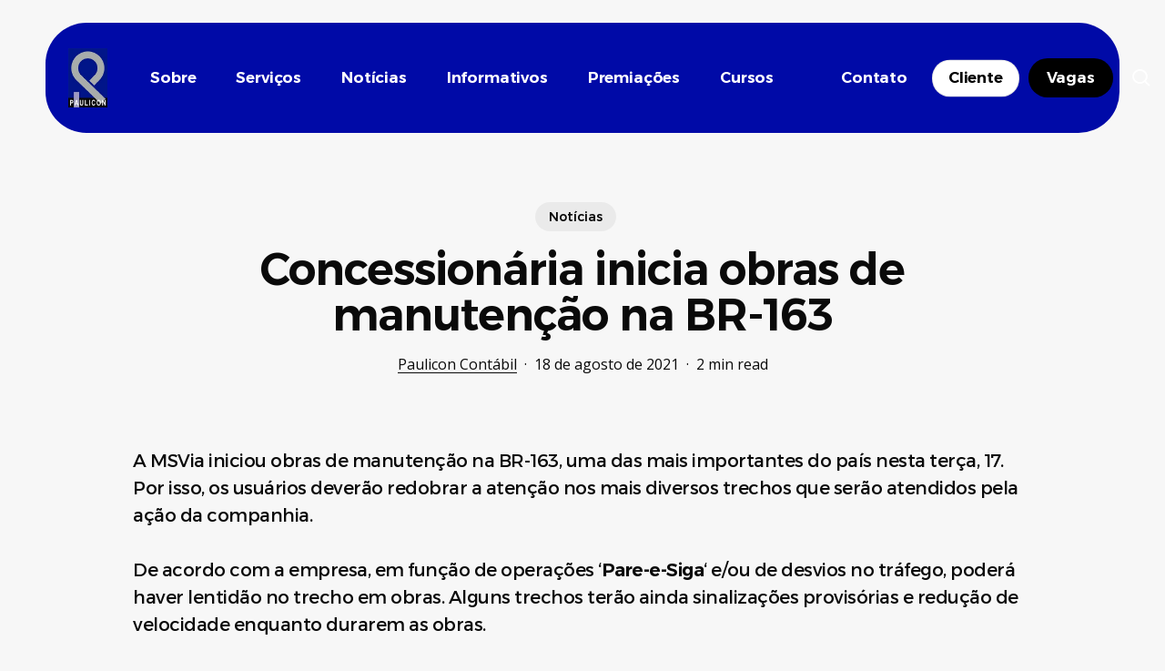

--- FILE ---
content_type: text/html; charset=UTF-8
request_url: https://paulicon.com.br/2021/08/18/concessionaria-inicia-obras-de-manutencao-na-br-163/
body_size: 38445
content:
<!doctype html>
<html lang="pt-BR" prefix="og: https://ogp.me/ns#" class="no-js">
<head>
	<meta charset="UTF-8">
	<meta name="viewport" content="width=device-width, initial-scale=1, maximum-scale=5" /><!-- Etiqueta do modo de consentimento do Google (gtag.js) dataLayer adicionada pelo Site Kit -->
<script type="text/javascript" id="google_gtagjs-js-consent-mode-data-layer">
/* <![CDATA[ */
window.dataLayer = window.dataLayer || [];function gtag(){dataLayer.push(arguments);}
gtag('consent', 'default', {"ad_personalization":"denied","ad_storage":"denied","ad_user_data":"denied","analytics_storage":"denied","functionality_storage":"denied","security_storage":"denied","personalization_storage":"denied","region":["AT","BE","BG","CH","CY","CZ","DE","DK","EE","ES","FI","FR","GB","GR","HR","HU","IE","IS","IT","LI","LT","LU","LV","MT","NL","NO","PL","PT","RO","SE","SI","SK"],"wait_for_update":500});
window._googlesitekitConsentCategoryMap = {"statistics":["analytics_storage"],"marketing":["ad_storage","ad_user_data","ad_personalization"],"functional":["functionality_storage","security_storage"],"preferences":["personalization_storage"]};
window._googlesitekitConsents = {"ad_personalization":"denied","ad_storage":"denied","ad_user_data":"denied","analytics_storage":"denied","functionality_storage":"denied","security_storage":"denied","personalization_storage":"denied","region":["AT","BE","BG","CH","CY","CZ","DE","DK","EE","ES","FI","FR","GB","GR","HR","HU","IE","IS","IT","LI","LT","LU","LV","MT","NL","NO","PL","PT","RO","SE","SI","SK"],"wait_for_update":500};
/* ]]> */
</script>
<!-- Fim da etiqueta do modo de consentimento do Google (gtag.js) dataLayer adicionada pelo Site Kit -->

<!-- Otimização dos mecanismos de pesquisa pelo Rank Math PRO - https://rankmath.com/ -->
<title>Concessionária inicia obras de manutenção na BR-163 - Paulicon Contábil</title>
<meta name="description" content="A MSVia iniciou obras de manutenção na BR-163, uma das mais importantes do país nesta terça, 17. Por isso, os usuários deverão redobrar a atenção nos mais"/>
<meta name="robots" content="follow, index, max-snippet:-1, max-video-preview:-1, max-image-preview:large"/>
<link rel="canonical" href="https://paulicon.com.br/2021/08/18/concessionaria-inicia-obras-de-manutencao-na-br-163/" />
<meta property="og:locale" content="pt_BR" />
<meta property="og:type" content="article" />
<meta property="og:title" content="Concessionária inicia obras de manutenção na BR-163 - Paulicon Contábil" />
<meta property="og:description" content="A MSVia iniciou obras de manutenção na BR-163, uma das mais importantes do país nesta terça, 17. Por isso, os usuários deverão redobrar a atenção nos mais" />
<meta property="og:url" content="https://paulicon.com.br/2021/08/18/concessionaria-inicia-obras-de-manutencao-na-br-163/" />
<meta property="og:site_name" content="Paulicon Contábil" />
<meta property="article:publisher" content="https://www.facebook.com/pauliconcontabil" />
<meta property="article:section" content="Notícias" />
<meta property="og:updated_time" content="2023-09-14T10:31:06-03:00" />
<meta property="article:published_time" content="2021-08-18T08:28:58-03:00" />
<meta property="article:modified_time" content="2023-09-14T10:31:06-03:00" />
<meta name="twitter:card" content="summary_large_image" />
<meta name="twitter:title" content="Concessionária inicia obras de manutenção na BR-163 - Paulicon Contábil" />
<meta name="twitter:description" content="A MSVia iniciou obras de manutenção na BR-163, uma das mais importantes do país nesta terça, 17. Por isso, os usuários deverão redobrar a atenção nos mais" />
<meta name="twitter:label1" content="Escrito por" />
<meta name="twitter:data1" content="Paulicon Contábil" />
<meta name="twitter:label2" content="Tempo para leitura" />
<meta name="twitter:data2" content="Menos de um minuto" />
<script type="application/ld+json" class="rank-math-schema-pro">{"@context":"https://schema.org","@graph":[{"@type":"Place","@id":"https://paulicon.com.br/#place","address":{"@type":"PostalAddress","streetAddress":"Rua Pacaembu, 457","addressLocality":"Paulic\u00e9ia","addressRegion":"S\u00e3o Paulo","postalCode":"09692-040","addressCountry":"BR"}},{"@type":["AccountingService","Organization"],"@id":"https://paulicon.com.br/#organization","name":"Paulicon Cont\u00e1bil","url":"https://paulicon.com.br","sameAs":["https://www.facebook.com/pauliconcontabil","https://www.instagram.com/pauliconcontabil"],"email":"atendimento@paulicon.com.br","address":{"@type":"PostalAddress","streetAddress":"Rua Pacaembu, 457","addressLocality":"Paulic\u00e9ia","addressRegion":"S\u00e3o Paulo","postalCode":"09692-040","addressCountry":"BR"},"logo":{"@type":"ImageObject","@id":"https://paulicon.com.br/#logo","url":"https://paulicon.com.br/wp-content/uploads/2023/11/android-chrome-512x512-1.png","contentUrl":"https://paulicon.com.br/wp-content/uploads/2023/11/android-chrome-512x512-1.png","caption":"Paulicon Cont\u00e1bil","inLanguage":"pt-BR","width":"512","height":"512"},"openingHours":["Monday,Tuesday,Wednesday,Thursday,Friday,Saturday,Sunday 09:00-17:00"],"description":"Especialistas em contabilidade, assessoria e consultoria para empresas de transporte e outros segmentos. ","location":{"@id":"https://paulicon.com.br/#place"},"image":{"@id":"https://paulicon.com.br/#logo"}},{"@type":"WebSite","@id":"https://paulicon.com.br/#website","url":"https://paulicon.com.br","name":"Paulicon Cont\u00e1bil","alternateName":"Paulicon","publisher":{"@id":"https://paulicon.com.br/#organization"},"inLanguage":"pt-BR"},{"@type":"BreadcrumbList","@id":"https://paulicon.com.br/2021/08/18/concessionaria-inicia-obras-de-manutencao-na-br-163/#breadcrumb","itemListElement":[{"@type":"ListItem","position":"1","item":{"@id":"https://paulicon.com.br","name":"In\u00edcio"}},{"@type":"ListItem","position":"2","item":{"@id":"https://paulicon.com.br/2021/08/18/concessionaria-inicia-obras-de-manutencao-na-br-163/","name":"Concession\u00e1ria inicia obras de manuten\u00e7\u00e3o na BR-163"}}]},{"@type":"WebPage","@id":"https://paulicon.com.br/2021/08/18/concessionaria-inicia-obras-de-manutencao-na-br-163/#webpage","url":"https://paulicon.com.br/2021/08/18/concessionaria-inicia-obras-de-manutencao-na-br-163/","name":"Concession\u00e1ria inicia obras de manuten\u00e7\u00e3o na BR-163 - Paulicon Cont\u00e1bil","datePublished":"2021-08-18T08:28:58-03:00","dateModified":"2023-09-14T10:31:06-03:00","isPartOf":{"@id":"https://paulicon.com.br/#website"},"inLanguage":"pt-BR","breadcrumb":{"@id":"https://paulicon.com.br/2021/08/18/concessionaria-inicia-obras-de-manutencao-na-br-163/#breadcrumb"}},{"@type":"Person","@id":"https://paulicon.com.br/author/pauliconcontabil/","name":"Paulicon Cont\u00e1bil","url":"https://paulicon.com.br/author/pauliconcontabil/","image":{"@type":"ImageObject","@id":"https://secure.gravatar.com/avatar/c84d2141b313e122be393c04c5de46e1a772cfaf028f96b0ff442bcbc3e9f912?s=96&amp;d=blank&amp;r=g","url":"https://secure.gravatar.com/avatar/c84d2141b313e122be393c04c5de46e1a772cfaf028f96b0ff442bcbc3e9f912?s=96&amp;d=blank&amp;r=g","caption":"Paulicon Cont\u00e1bil","inLanguage":"pt-BR"},"worksFor":{"@id":"https://paulicon.com.br/#organization"}},{"@type":"BlogPosting","headline":"Concession\u00e1ria inicia obras de manuten\u00e7\u00e3o na BR-163 - Paulicon Cont\u00e1bil","datePublished":"2021-08-18T08:28:58-03:00","dateModified":"2023-09-14T10:31:06-03:00","author":{"@id":"https://paulicon.com.br/author/pauliconcontabil/","name":"Paulicon Cont\u00e1bil"},"publisher":{"@id":"https://paulicon.com.br/#organization"},"description":"A MSVia iniciou obras de manuten\u00e7\u00e3o na BR-163, uma das mais importantes do pa\u00eds nesta ter\u00e7a, 17. Por isso, os usu\u00e1rios dever\u00e3o redobrar a aten\u00e7\u00e3o nos mais","name":"Concession\u00e1ria inicia obras de manuten\u00e7\u00e3o na BR-163 - Paulicon Cont\u00e1bil","@id":"https://paulicon.com.br/2021/08/18/concessionaria-inicia-obras-de-manutencao-na-br-163/#richSnippet","isPartOf":{"@id":"https://paulicon.com.br/2021/08/18/concessionaria-inicia-obras-de-manutencao-na-br-163/#webpage"},"inLanguage":"pt-BR","mainEntityOfPage":{"@id":"https://paulicon.com.br/2021/08/18/concessionaria-inicia-obras-de-manutencao-na-br-163/#webpage"}}]}</script>
<!-- /Plugin de SEO Rank Math para WordPress -->

<link rel='dns-prefetch' href='//www.googletagmanager.com' />
<link rel='dns-prefetch' href='//fonts.googleapis.com' />
<link rel='dns-prefetch' href='//paulicon.com.br' />
<link rel='preconnect' href='http://paulicon.com.br' />
<link rel="alternate" type="application/rss+xml" title="Feed para Paulicon Contábil &raquo;" href="https://paulicon.com.br/feed/" />
<link rel="alternate" type="application/rss+xml" title="Feed de comentários para Paulicon Contábil &raquo;" href="https://paulicon.com.br/comments/feed/" />
<link rel="alternate" title="oEmbed (JSON)" type="application/json+oembed" href="https://paulicon.com.br/wp-json/oembed/1.0/embed?url=https%3A%2F%2Fpaulicon.com.br%2F2021%2F08%2F18%2Fconcessionaria-inicia-obras-de-manutencao-na-br-163%2F" />
<link rel="alternate" title="oEmbed (XML)" type="text/xml+oembed" href="https://paulicon.com.br/wp-json/oembed/1.0/embed?url=https%3A%2F%2Fpaulicon.com.br%2F2021%2F08%2F18%2Fconcessionaria-inicia-obras-de-manutencao-na-br-163%2F&#038;format=xml" />
<link rel="preload" href="https://paulicon.com.br/wp-content/themes/salient/css/fonts/icomoon.woff?v=1.6" as="font" type="font/woff" crossorigin="anonymous">		<!-- This site uses the Google Analytics by MonsterInsights plugin v9.11.1 - Using Analytics tracking - https://www.monsterinsights.com/ -->
							<script src="//www.googletagmanager.com/gtag/js?id=G-9NPQ6Z8RT5"  data-cfasync="false" data-wpfc-render="false" type="text/javascript" async></script>
			<script data-cfasync="false" data-wpfc-render="false" type="text/javascript">
				var mi_version = '9.11.1';
				var mi_track_user = true;
				var mi_no_track_reason = '';
								var MonsterInsightsDefaultLocations = {"page_location":"https:\/\/paulicon.com.br\/2021\/08\/18\/concessionaria-inicia-obras-de-manutencao-na-br-163\/"};
								if ( typeof MonsterInsightsPrivacyGuardFilter === 'function' ) {
					var MonsterInsightsLocations = (typeof MonsterInsightsExcludeQuery === 'object') ? MonsterInsightsPrivacyGuardFilter( MonsterInsightsExcludeQuery ) : MonsterInsightsPrivacyGuardFilter( MonsterInsightsDefaultLocations );
				} else {
					var MonsterInsightsLocations = (typeof MonsterInsightsExcludeQuery === 'object') ? MonsterInsightsExcludeQuery : MonsterInsightsDefaultLocations;
				}

								var disableStrs = [
										'ga-disable-G-9NPQ6Z8RT5',
									];

				/* Function to detect opted out users */
				function __gtagTrackerIsOptedOut() {
					for (var index = 0; index < disableStrs.length; index++) {
						if (document.cookie.indexOf(disableStrs[index] + '=true') > -1) {
							return true;
						}
					}

					return false;
				}

				/* Disable tracking if the opt-out cookie exists. */
				if (__gtagTrackerIsOptedOut()) {
					for (var index = 0; index < disableStrs.length; index++) {
						window[disableStrs[index]] = true;
					}
				}

				/* Opt-out function */
				function __gtagTrackerOptout() {
					for (var index = 0; index < disableStrs.length; index++) {
						document.cookie = disableStrs[index] + '=true; expires=Thu, 31 Dec 2099 23:59:59 UTC; path=/';
						window[disableStrs[index]] = true;
					}
				}

				if ('undefined' === typeof gaOptout) {
					function gaOptout() {
						__gtagTrackerOptout();
					}
				}
								window.dataLayer = window.dataLayer || [];

				window.MonsterInsightsDualTracker = {
					helpers: {},
					trackers: {},
				};
				if (mi_track_user) {
					function __gtagDataLayer() {
						dataLayer.push(arguments);
					}

					function __gtagTracker(type, name, parameters) {
						if (!parameters) {
							parameters = {};
						}

						if (parameters.send_to) {
							__gtagDataLayer.apply(null, arguments);
							return;
						}

						if (type === 'event') {
														parameters.send_to = monsterinsights_frontend.v4_id;
							var hookName = name;
							if (typeof parameters['event_category'] !== 'undefined') {
								hookName = parameters['event_category'] + ':' + name;
							}

							if (typeof MonsterInsightsDualTracker.trackers[hookName] !== 'undefined') {
								MonsterInsightsDualTracker.trackers[hookName](parameters);
							} else {
								__gtagDataLayer('event', name, parameters);
							}
							
						} else {
							__gtagDataLayer.apply(null, arguments);
						}
					}

					__gtagTracker('js', new Date());
					__gtagTracker('set', {
						'developer_id.dZGIzZG': true,
											});
					if ( MonsterInsightsLocations.page_location ) {
						__gtagTracker('set', MonsterInsightsLocations);
					}
										__gtagTracker('config', 'G-9NPQ6Z8RT5', {"allow_anchor":"true","forceSSL":"true","link_attribution":"true","page_path":location.pathname + location.search + location.hash} );
										window.gtag = __gtagTracker;										(function () {
						/* https://developers.google.com/analytics/devguides/collection/analyticsjs/ */
						/* ga and __gaTracker compatibility shim. */
						var noopfn = function () {
							return null;
						};
						var newtracker = function () {
							return new Tracker();
						};
						var Tracker = function () {
							return null;
						};
						var p = Tracker.prototype;
						p.get = noopfn;
						p.set = noopfn;
						p.send = function () {
							var args = Array.prototype.slice.call(arguments);
							args.unshift('send');
							__gaTracker.apply(null, args);
						};
						var __gaTracker = function () {
							var len = arguments.length;
							if (len === 0) {
								return;
							}
							var f = arguments[len - 1];
							if (typeof f !== 'object' || f === null || typeof f.hitCallback !== 'function') {
								if ('send' === arguments[0]) {
									var hitConverted, hitObject = false, action;
									if ('event' === arguments[1]) {
										if ('undefined' !== typeof arguments[3]) {
											hitObject = {
												'eventAction': arguments[3],
												'eventCategory': arguments[2],
												'eventLabel': arguments[4],
												'value': arguments[5] ? arguments[5] : 1,
											}
										}
									}
									if ('pageview' === arguments[1]) {
										if ('undefined' !== typeof arguments[2]) {
											hitObject = {
												'eventAction': 'page_view',
												'page_path': arguments[2],
											}
										}
									}
									if (typeof arguments[2] === 'object') {
										hitObject = arguments[2];
									}
									if (typeof arguments[5] === 'object') {
										Object.assign(hitObject, arguments[5]);
									}
									if ('undefined' !== typeof arguments[1].hitType) {
										hitObject = arguments[1];
										if ('pageview' === hitObject.hitType) {
											hitObject.eventAction = 'page_view';
										}
									}
									if (hitObject) {
										action = 'timing' === arguments[1].hitType ? 'timing_complete' : hitObject.eventAction;
										hitConverted = mapArgs(hitObject);
										__gtagTracker('event', action, hitConverted);
									}
								}
								return;
							}

							function mapArgs(args) {
								var arg, hit = {};
								var gaMap = {
									'eventCategory': 'event_category',
									'eventAction': 'event_action',
									'eventLabel': 'event_label',
									'eventValue': 'event_value',
									'nonInteraction': 'non_interaction',
									'timingCategory': 'event_category',
									'timingVar': 'name',
									'timingValue': 'value',
									'timingLabel': 'event_label',
									'page': 'page_path',
									'location': 'page_location',
									'title': 'page_title',
									'referrer' : 'page_referrer',
								};
								for (arg in args) {
																		if (!(!args.hasOwnProperty(arg) || !gaMap.hasOwnProperty(arg))) {
										hit[gaMap[arg]] = args[arg];
									} else {
										hit[arg] = args[arg];
									}
								}
								return hit;
							}

							try {
								f.hitCallback();
							} catch (ex) {
							}
						};
						__gaTracker.create = newtracker;
						__gaTracker.getByName = newtracker;
						__gaTracker.getAll = function () {
							return [];
						};
						__gaTracker.remove = noopfn;
						__gaTracker.loaded = true;
						window['__gaTracker'] = __gaTracker;
					})();
									} else {
										console.log("");
					(function () {
						function __gtagTracker() {
							return null;
						}

						window['__gtagTracker'] = __gtagTracker;
						window['gtag'] = __gtagTracker;
					})();
									}
			</script>
							<!-- / Google Analytics by MonsterInsights -->
		<style id='wp-img-auto-sizes-contain-inline-css' type='text/css'>
img:is([sizes=auto i],[sizes^="auto," i]){contain-intrinsic-size:3000px 1500px}
/*# sourceURL=wp-img-auto-sizes-contain-inline-css */
</style>

<link rel='stylesheet' id='contact-form-7-css' href='https://paulicon.com.br/wp-content/plugins/contact-form-7/includes/css/styles.css?ver=6.1.4' type='text/css' media='all' />
<link rel='stylesheet' id='salient-social-css' href='https://paulicon.com.br/wp-content/plugins/salient-social/css/style.css?ver=1.2.5' type='text/css' media='all' />
<style id='salient-social-inline-css' type='text/css'>

  .sharing-default-minimal .nectar-love.loved,
  body .nectar-social[data-color-override="override"].fixed > a:before, 
  body .nectar-social[data-color-override="override"].fixed .nectar-social-inner a,
  .sharing-default-minimal .nectar-social[data-color-override="override"] .nectar-social-inner a:hover,
  .nectar-social.vertical[data-color-override="override"] .nectar-social-inner a:hover {
    background-color: #000aa7;
  }
  .nectar-social.hover .nectar-love.loved,
  .nectar-social.hover > .nectar-love-button a:hover,
  .nectar-social[data-color-override="override"].hover > div a:hover,
  #single-below-header .nectar-social[data-color-override="override"].hover > div a:hover,
  .nectar-social[data-color-override="override"].hover .share-btn:hover,
  .sharing-default-minimal .nectar-social[data-color-override="override"] .nectar-social-inner a {
    border-color: #000aa7;
  }
  #single-below-header .nectar-social.hover .nectar-love.loved i,
  #single-below-header .nectar-social.hover[data-color-override="override"] a:hover,
  #single-below-header .nectar-social.hover[data-color-override="override"] a:hover i,
  #single-below-header .nectar-social.hover .nectar-love-button a:hover i,
  .nectar-love:hover i,
  .hover .nectar-love:hover .total_loves,
  .nectar-love.loved i,
  .nectar-social.hover .nectar-love.loved .total_loves,
  .nectar-social.hover .share-btn:hover, 
  .nectar-social[data-color-override="override"].hover .nectar-social-inner a:hover,
  .nectar-social[data-color-override="override"].hover > div:hover span,
  .sharing-default-minimal .nectar-social[data-color-override="override"] .nectar-social-inner a:not(:hover) i,
  .sharing-default-minimal .nectar-social[data-color-override="override"] .nectar-social-inner a:not(:hover) {
    color: #000aa7;
  }
/*# sourceURL=salient-social-inline-css */
</style>
<link rel='stylesheet' id='uaf_client_css-css' href='https://paulicon.com.br/wp-content/uploads/useanyfont/uaf.css?ver=1764313191' type='text/css' media='all' />
<link rel='stylesheet' id='salient-grid-system-css' href='https://paulicon.com.br/wp-content/themes/salient/css/build/grid-system.css?ver=17.0.6' type='text/css' media='all' />
<link rel='stylesheet' id='main-styles-css' href='https://paulicon.com.br/wp-content/themes/salient/css/build/style.css?ver=17.0.6' type='text/css' media='all' />
<style id='main-styles-inline-css' type='text/css'>
@media only screen and (max-width:999px){#ajax-content-wrap .top-level .nectar-post-grid[data-animation*="fade"] .nectar-post-grid-item,#ajax-content-wrap .top-level .nectar-post-grid[data-animation="zoom-out-reveal"] .nectar-post-grid-item *:not(.content):not(.bg-overlay),#ajax-content-wrap .top-level .nectar-post-grid[data-animation="zoom-out-reveal"] .nectar-post-grid-item *:before{transform:none;opacity:1;clip-path:none;}#ajax-content-wrap .top-level .nectar-post-grid[data-animation="zoom-out-reveal"] .nectar-post-grid-item .nectar-el-parallax-scroll .nectar-post-grid-item-bg-wrap-inner{transform:scale(1.275);}}.wpb_row.vc_row.top-level .nectar-video-bg{opacity:1;height:100%;width:100%;object-fit:cover;object-position:center center;}body.using-mobile-browser .wpb_row.vc_row.top-level .nectar-video-wrap{left:0;}body.using-mobile-browser .wpb_row.vc_row.top-level.full-width-section .nectar-video-wrap:not(.column-video){left:50%;}body.using-mobile-browser #nectar_fullscreen_rows[data-mobile-disable="off"] .wpb_row.vc_row.top-level.full-width-section .nectar-video-wrap:not(.column-video){left:0;}.wpb_row.vc_row.top-level .nectar-video-wrap{opacity:1;width:100%;}body .wpb_row.parallax_section.top-level > .nectar-video-wrap video:not(.translate){opacity:1;}.top-level .portfolio-items[data-loading=lazy-load] .col .inner-wrap.animated .top-level-image{opacity:1;}.wpb_row.vc_row.top-level .column-image-bg-wrap[data-n-parallax-bg="true"] .column-image-bg,.wpb_row.vc_row.top-level + .wpb_row .column-image-bg-wrap[data-n-parallax-bg="true"] .column-image-bg,#portfolio-extra > .wpb_row.vc_row.parallax_section:first-child .row-bg{transform:none!important;height:100%!important;opacity:1;}#portfolio-extra > .wpb_row.vc_row.parallax_section .row-bg{background-attachment:scroll;}.scroll-down-wrap.hidden{transform:none;opacity:1;}#ajax-loading-screen[data-disable-mobile="0"]{display:none!important;}body[data-slide-out-widget-area-style="slide-out-from-right"].material .slide_out_area_close.hide_until_rendered{opacity:0;}
/*# sourceURL=main-styles-inline-css */
</style>
<link rel='stylesheet' id='nectar-header-layout-left-aligned-css' href='https://paulicon.com.br/wp-content/themes/salient/css/build/header/header-layout-menu-left-aligned.css?ver=17.0.6' type='text/css' media='all' />
<link rel='stylesheet' id='nectar-single-styles-css' href='https://paulicon.com.br/wp-content/themes/salient/css/build/single.css?ver=17.0.6' type='text/css' media='all' />
<link rel='stylesheet' id='nectar-element-post-grid-css' href='https://paulicon.com.br/wp-content/themes/salient/css/build/elements/element-post-grid.css?ver=17.0.6' type='text/css' media='all' />
<style id='nectar-element-post-grid-inline-css' type='text/css'>

            .nectar-post-grid[data-grid-item-height="40vh"] .nectar-post-grid-item {
              min-height: 40vh;
            }
              .nectar-post-grid[data-grid-item-height="40vh"][data-masonry="yes"] {
                grid-auto-rows: minmax(40vh, auto);
              }
            
          .nectar-post-grid[data-border-radius="10px"][data-text-layout="all_bottom_left_shadow"] .nectar-post-grid-item:before,
          .nectar-post-grid-wrap:not([data-style="content_under_image"]) .nectar-post-grid[data-border-radius="10px"] .nectar-post-grid-item .inner,
          .nectar-post-grid[data-border-radius="10px"] .bg-overlay,
          .nectar-post-grid[data-border-radius="10px"][data-shadow-hover="yes"] .nectar-post-grid-item:after,
          .nectar-post-grid[data-border-radius="10px"] .nectar-post-grid-item-bg,
          .nectar-post-grid[data-border-radius="10px"] .nectar-post-grid-item-bg-wrap,
          [data-style="mouse_follow_image"] .nectar-post-grid[data-border-radius="10px"] .nectar-post-grid-item-bg-wrap-inner,
          .nectar-post-grid[data-border-radius="10px"][data-text-layout="all_bottom_left_shadow"] .nectar-post-grid-item div.inner:before {
            border-radius: 10px;
          }
          .nectar-post-grid[data-border-radius="10px"] .nectar-post-grid-item-bg,
          .nectar-post-grid[data-border-radius="10px"] .nectar-post-grid-item-bg-wrap {
            overflow: hidden; 
          }
          .nectar-post-grid[data-border-radius="10px"] .nectar-post-grid-item-bg-wrap {
            transform: translateZ(0);
          }
          .nectar-post-grid .meta-category .style-button {
            padding: 0.5em 1em;
            line-height: 1!important;
            background-color: var(--nectar-accent-color);
          }
          #ajax-content-wrap .nectar-post-grid .meta-category .style-button,
          body .nectar-post-grid .meta-category .style-button {
            color: #fff;
          }
          .nectar-post-grid .meta-category .style-button:before {
            display: none;
          }
        @media only screen and (max-width: 690px) {
          .vc_col-xs-4 .nectar-post-grid .nectar-post-grid-item .meta-excerpt,
          .vc_col-xs-6 .nectar-post-grid .nectar-post-grid-item .meta-excerpt {
            font-size: 12px;
          }
          .nectar-post-grid .nectar-post-grid-item .content .post-heading,
          .nectar-post-grid-wrap:not([data-style=content_overlaid]) .nectar-post-grid-item .content .meta-excerpt {
            max-width: 100%;
          }
        }
        .nectar-post-grid-wrap.additional-meta-size-small .nectar-post-grid-item__meta-wrap {
            font-size: 0.8em;
          }#ajax-content-wrap .nectar-post-grid[data-columns="1"] > .nectar-post-grid-item:nth-child(1) {
             margin-top: 0;
          }
          #ajax-content-wrap .nectar-post-grid[data-columns="1"] > .nectar-post-grid-item:last-child {
            margin-bottom: 0;
         }
            .nectar-post-grid[data-grid-spacing="5px"] {
              margin-left: -5px;
              margin-right: -5px;
            }
            
            .wpb_row.full-width-content .vc_col-sm-12 .nectar-post-grid[data-grid-spacing="5px"] {
              margin: 5px;
            }

            @media only screen and (min-width: 1000px) {
              body[data-body-border="1"] .wpb_row.full-width-content .vc_col-sm-12 .nectar-post-grid[data-grid-spacing="5px"]{
                margin: 5px -4px;
              }
            }

            .nectar-post-grid[data-grid-spacing="5px"] .nectar-post-grid-item {
              margin: 5px;
            }
            .nectar-post-grid[data-columns="4"][data-grid-spacing="5px"] .nectar-post-grid-item {
              width: calc(25% - 10px);
            }
            .nectar-post-grid[data-columns="3"][data-grid-spacing="5px"] .nectar-post-grid-item {
              width: calc(33.32% - 10px);
            }
            .nectar-post-grid[data-columns="2"][data-grid-spacing="5px"] .nectar-post-grid-item {
              width: calc(50% - 10px);
            }
            
            @media only screen and (max-width: 999px) and (min-width: 691px) {

              body .nectar-post-grid[data-columns][data-grid-spacing="5px"]:not([data-columns="1"]):not([data-masonry="yes"]) .nectar-post-grid-item {
                width: calc(50% - 10px);
              }
            
            }.nectar-post-grid-item .meta-author,
          .nectar-post-grid-item .meta-author-inner,
          .nectar-post-grid-item .meta-author a {
            display: flex;
            align-items: center;
          }
          .nectar-post-grid-item .meta-author img {
            border-radius: 40px;
            width: 24px;
            height: 24px;
            margin-bottom: 0;
            margin-right: 8px;
          }
          .nectar-post-grid-item .post-heading-wrap .meta-author {
            margin-top: 10px;
          }
          .nectar-post-grid-item .post-heading-wrap .meta-author span {
            transition: none;
          }
          .nectar-post-grid-item .post-heading-wrap .meta-author .meta-author-name {
            transition: color 0.45s cubic-bezier(.15,.75,.5,1) 0s;
          }
          [data-style="vertical_list"] .nectar-post-grid-item__meta-wrap:empty {
            display: none;
          }
          @media only screen and (min-width: 1000px) { .nectar-post-grid.custom_font_size_1-3vw .post-heading {
            font-size: 1.3vw;
          } }@media only screen and (min-width: 1000px) {
          body #ajax-content-wrap .custom_font_size_1-3vw.font_size_min_18px.font_size_max_24px.nectar-post-grid .nectar-post-grid-item .post-heading,
          body .custom_font_size_1-3vw.font_size_min_18px.font_size_max_24px.nectar-post-grid .nectar-post-grid-item .post-heading {
            font-size: min(24px,max(18px,1.3vw));
          }
        }@media only screen and (min-width: 1000px) {
          body #ajax-content-wrap .custom_font_size_1-3vw.font_size_min_18px.font_size_max_24px.nectar-post-grid .nectar-post-grid-item .post-heading,
          body .custom_font_size_1-3vw.font_size_min_18px.font_size_max_24px.nectar-post-grid .nectar-post-grid-item .post-heading,
          body #header-outer .custom_font_size_1-3vw.font_size_min_18px.font_size_max_24px.nectar-post-grid .nectar-post-grid-item .post-heading {
            font-size: min(24px,max(18px,1.3vw));
          }
        }@media only screen and (max-width: 999px) {
          body #ajax-content-wrap .font_size_tablet_20px.font_size_min_18px.font_size_max_24px.nectar-post-grid .nectar-post-grid-item .post-heading,
          body .font_size_tablet_20px.font_size_min_18px.font_size_max_24px.nectar-post-grid .nectar-post-grid-item .post-heading {
            font-size: min(24px,max(18px,20px));
          }
        }@media only screen and (max-width: 999px) {
          body #ajax-content-wrap .container-wrap .font_size_tablet_20px.font_size_min_18px.font_size_max_24px.nectar-post-grid .nectar-post-grid-item .post-heading,
          body .container-wrap .font_size_tablet_20px.font_size_min_18px.font_size_max_24px.nectar-post-grid .nectar-post-grid-item .post-heading,
          body #header-outer .font_size_tablet_20px.font_size_min_18px.font_size_max_24px.nectar-post-grid .nectar-post-grid-item .post-heading {
            font-size: min(24px,max(18px,20px));
          }
        }#ajax-content-wrap .font_line_height_1-4.nectar-post-grid .nectar-post-grid-item .post-heading,
      body .font_line_height_1-4.nectar-post-grid .nectar-post-grid-item .post-heading  {
          line-height: 1.4;
      }
        .nectar-post-grid-item .bg-overlay[data-opacity="0.3"] { 
          opacity: 0.3; 
        }
        
        .nectar-post-grid-item:hover .bg-overlay[data-hover-opacity="0.4"] { 
          opacity: 0.4; 
        }.nectar-post-grid.text-opacity-hover-1 .nectar-post-grid-item:hover .content {
           opacity: 1;
          }.category-position-before-title.nectar-post-grid .nectar-post-grid-item .item-meta-extra {
              margin-top: 0;
            }
            .category-position-before-title .item-main > .nectar-post-grid-item__meta-wrap:not(:empty) {
              margin-top: 10px;
            }
.nectar-archive-blog-wrap {
                        display: flex;
                    }
                    .nectar-archive-blog-wrap .post-area {
                        margin-top: 0;
                    }
                    body .nectar-archive-blog-wrap #sidebar {
                        padding-left: 4%;
                        width: 33%;
                    }
                    @media only screen and (max-width: 999px) {
                        .nectar-archive-blog-wrap {
                            flex-wrap: wrap;
                            gap: 30px;
                        }

                        body .nectar-archive-blog-wrap .post-area,
                        body .nectar-archive-blog-wrap #sidebar {
                            width: 100%;
                            padding-left: 0;
                        }
                    }
                    .post-area #pagination {
                        padding-left: 0;
                        margin-top: 40px;
                    }
                    
/*# sourceURL=nectar-element-post-grid-inline-css */
</style>
<link rel='stylesheet' id='nectar-element-recent-posts-css' href='https://paulicon.com.br/wp-content/themes/salient/css/build/elements/element-recent-posts.css?ver=17.0.6' type='text/css' media='all' />
<link rel='stylesheet' id='nectar-cf7-css' href='https://paulicon.com.br/wp-content/themes/salient/css/build/third-party/cf7.css?ver=17.0.6' type='text/css' media='all' />
<link rel='stylesheet' id='nectar-wpforms-css' href='https://paulicon.com.br/wp-content/themes/salient/css/build/third-party/wpforms.css?ver=17.0.6' type='text/css' media='all' />
<link rel='stylesheet' id='nectar_default_font_open_sans-css' href='https://fonts.googleapis.com/css?family=Open+Sans%3A300%2C400%2C600%2C700&#038;subset=latin%2Clatin-ext&#038;display=swap' type='text/css' media='all' />
<link rel='stylesheet' id='responsive-css' href='https://paulicon.com.br/wp-content/themes/salient/css/build/responsive.css?ver=17.0.6' type='text/css' media='all' />
<link rel='stylesheet' id='skin-material-css' href='https://paulicon.com.br/wp-content/themes/salient/css/build/skin-material.css?ver=17.0.6' type='text/css' media='all' />
<link rel='stylesheet' id='salient-wp-menu-dynamic-css' href='https://paulicon.com.br/wp-content/uploads/salient/menu-dynamic.css?ver=7324' type='text/css' media='all' />
<link rel='stylesheet' id='dynamic-css-css' href='https://paulicon.com.br/wp-content/themes/salient/css/salient-dynamic-styles.css?ver=77212' type='text/css' media='all' />
<style id='dynamic-css-inline-css' type='text/css'>
.single.single-post .container-wrap{padding-top:0;}.main-content .featured-media-under-header{padding:min(6vw,90px) 0;}.featured-media-under-header__featured-media:not([data-has-img="false"]){margin-top:min(6vw,90px);}.featured-media-under-header__featured-media:not([data-format="video"]):not([data-format="audio"]):not([data-has-img="false"]){overflow:hidden;position:relative;padding-bottom:40%;}.featured-media-under-header__meta-wrap{display:flex;flex-wrap:wrap;align-items:center;}.featured-media-under-header__meta-wrap .meta-author{display:inline-flex;align-items:center;}.featured-media-under-header__meta-wrap .meta-author img{margin-right:8px;width:28px;border-radius:100px;}.featured-media-under-header__featured-media .post-featured-img{display:block;line-height:0;top:auto;bottom:0;}.featured-media-under-header__featured-media[data-n-parallax-bg="true"] .post-featured-img{height:calc(100% + 75px);}.featured-media-under-header__featured-media .post-featured-img img{position:absolute;top:0;left:0;width:100%;height:100%;object-fit:cover;object-position:top;}@media only screen and (max-width:690px){.featured-media-under-header__featured-media[data-n-parallax-bg="true"] .post-featured-img{height:calc(100% + 45px);}.featured-media-under-header__meta-wrap{font-size:14px;}}.featured-media-under-header__featured-media[data-align="center"] .post-featured-img img{object-position:center;}.featured-media-under-header__featured-media[data-align="bottom"] .post-featured-img img{object-position:bottom;}.featured-media-under-header h1{margin:max(min(0.35em,35px),20px) 0 max(min(0.25em,25px),15px) 0;}.featured-media-under-header__cat-wrap .meta-category a{line-height:1;padding:7px 15px;margin-right:15px;}.featured-media-under-header__cat-wrap .meta-category a:not(:hover){background-color:rgba(0,0,0,0.05);}.featured-media-under-header__cat-wrap .meta-category a:hover{color:#fff;}.featured-media-under-header__meta-wrap a,.featured-media-under-header__cat-wrap a{color:inherit;}.featured-media-under-header__meta-wrap > span:not(:first-child):not(.rich-snippet-hidden):before{content:"·";padding:0 .5em;}.featured-media-under-header__excerpt{margin:0 0 20px 0;}@media only screen and (min-width:691px){[data-animate="fade_in"] .featured-media-under-header__cat-wrap,[data-animate="fade_in"].featured-media-under-header .entry-title,[data-animate="fade_in"] .featured-media-under-header__meta-wrap,[data-animate="fade_in"] .featured-media-under-header__featured-media,[data-animate="fade_in"] .featured-media-under-header__excerpt,[data-animate="fade_in"].featured-media-under-header + .row .content-inner{opacity:0;transform:translateY(50px);animation:nectar_featured_media_load 1s cubic-bezier(0.25,1,0.5,1) forwards;}[data-animate="fade_in"] .featured-media-under-header__cat-wrap{animation-delay:0.1s;}[data-animate="fade_in"].featured-media-under-header .entry-title{animation-delay:0.2s;}[data-animate="fade_in"] .featured-media-under-header__excerpt{animation-delay:0.3s;}[data-animate="fade_in"] .featured-media-under-header__meta-wrap{animation-delay:0.3s;}[data-animate="fade_in"] .featured-media-under-header__featured-media{animation-delay:0.4s;}[data-animate="fade_in"].featured-media-under-header + .row .content-inner{animation-delay:0.5s;}}@keyframes nectar_featured_media_load{0%{transform:translateY(50px);opacity:0;}100%{transform:translateY(0px);opacity:1;}}.featured-media-under-header__content{display:flex;flex-direction:column;align-items:center;text-align:center;max-width:1000px;margin:0 auto;}@media only screen and (min-width:691px){.featured-media-under-header__excerpt{max-width:75%;}}.single .post-content{display:flex;justify-content:center;}@media only screen and (min-width:1000px){html body{overflow:visible;}.single .post .content-inner{padding-bottom:0;}.single .post .content-inner .wpb_row:not(.full-width-content):last-child{margin-bottom:0;}.nectar-social.vertical{transition:opacity 0.65s ease,transform 0.65s ease;}.nectar-social.vertical:not(.visible){opacity:0;}body:not([data-header-format="left-header"]) .post-area.span_12 .nectar-social.vertical{margin-left:-80px;}body[data-header-format="left-header"] .post-area.span_12 .post-content{padding-right:80px;}.nectar-social.vertical .nectar-social-inner{position:sticky;top:var(--nectar-sticky-top-distance);margin-right:40px;}body:not(.ascend) #author-bio{margin-top:60px;}}@media only screen and (max-width:999px){.nectar-social.vertical .nectar-social-inner{display:flex;margin-bottom:20px;}.nectar-social.vertical .nectar-social-inner a{margin-right:15px;}.single .post-content{flex-direction:column-reverse;}}.ascend .featured-media-under-header + .row{margin-bottom:60px;}.nectar-social.vertical .nectar-social-inner a{height:46px;width:46px;line-height:46px;text-align:center;margin-bottom:15px;display:block;color:inherit;position:relative;transition:color 0.25s ease,border-color 0.25s ease,background-color 0.25s ease;border-radius:100px;border:1px solid rgba(0,0,0,0.1);}.nectar-social.vertical .nectar-social-inner a:hover{border:1px solid rgba(0,0,0,0);color:#fff;}.nectar-social.vertical .nectar-social-inner a i{font-size:16px;height:auto;color:inherit;}#header-space{background-color:#f7f7f7}@media only screen and (min-width:1000px){#page-header-wrap.fullscreen-header,#page-header-wrap.fullscreen-header #page-header-bg,html:not(.nectar-box-roll-loaded) .nectar-box-roll > #page-header-bg.fullscreen-header,.nectar_fullscreen_zoom_recent_projects,#nectar_fullscreen_rows:not(.afterLoaded) > div{height:100vh;}.wpb_row.vc_row-o-full-height.top-level,.wpb_row.vc_row-o-full-height.top-level > .col.span_12{min-height:100vh;}#page-header-bg[data-alignment-v="middle"] .span_6 .inner-wrap,#page-header-bg[data-alignment-v="top"] .span_6 .inner-wrap,.blog-archive-header.color-bg .container{padding-top:146px;}#page-header-wrap.container #page-header-bg .span_6 .inner-wrap{padding-top:0;}.nectar-slider-wrap[data-fullscreen="true"]:not(.loaded),.nectar-slider-wrap[data-fullscreen="true"]:not(.loaded) .swiper-container{height:calc(100vh + 2px)!important;}.admin-bar .nectar-slider-wrap[data-fullscreen="true"]:not(.loaded),.admin-bar .nectar-slider-wrap[data-fullscreen="true"]:not(.loaded) .swiper-container{height:calc(100vh - 30px)!important;}}@media only screen and (max-width:999px){#page-header-bg[data-alignment-v="middle"]:not(.fullscreen-header) .span_6 .inner-wrap,#page-header-bg[data-alignment-v="top"] .span_6 .inner-wrap,.blog-archive-header.color-bg .container{padding-top:98px;}.vc_row.top-level.full-width-section:not(.full-width-ns) > .span_12,#page-header-bg[data-alignment-v="bottom"] .span_6 .inner-wrap{padding-top:38px;}}@media only screen and (max-width:690px){.vc_row.top-level.full-width-section:not(.full-width-ns) > .span_12{padding-top:98px;}.vc_row.top-level.full-width-content .nectar-recent-posts-single_featured .recent-post-container > .inner-wrap{padding-top:38px;}}@media only screen and (max-width:999px){.full-width-ns .nectar-slider-wrap .swiper-slide[data-y-pos="middle"] .content,.full-width-ns .nectar-slider-wrap .swiper-slide[data-y-pos="top"] .content{padding-top:60px;}}@media only screen and (max-width:999px){.using-mobile-browser #nectar_fullscreen_rows:not(.afterLoaded):not([data-mobile-disable="on"]) > div{height:calc(100vh - 114px);}.using-mobile-browser .wpb_row.vc_row-o-full-height.top-level,.using-mobile-browser .wpb_row.vc_row-o-full-height.top-level > .col.span_12,[data-permanent-transparent="1"].using-mobile-browser .wpb_row.vc_row-o-full-height.top-level,[data-permanent-transparent="1"].using-mobile-browser .wpb_row.vc_row-o-full-height.top-level > .col.span_12{min-height:calc(100vh - 114px);}html:not(.nectar-box-roll-loaded) .nectar-box-roll > #page-header-bg.fullscreen-header,.nectar_fullscreen_zoom_recent_projects,.nectar-slider-wrap[data-fullscreen="true"]:not(.loaded),.nectar-slider-wrap[data-fullscreen="true"]:not(.loaded) .swiper-container,#nectar_fullscreen_rows:not(.afterLoaded):not([data-mobile-disable="on"]) > div{height:calc(100vh - 61px);}.wpb_row.vc_row-o-full-height.top-level,.wpb_row.vc_row-o-full-height.top-level > .col.span_12{min-height:calc(100vh - 61px);}body[data-transparent-header="false"] #ajax-content-wrap.no-scroll{min-height:calc(100vh - 61px);height:calc(100vh - 61px);}}.nectar-post-grid[data-grid-item-height="40vh"] .nectar-post-grid-item{min-height:40vh;}.nectar-post-grid[data-grid-item-height="40vh"][data-masonry="yes"]{grid-auto-rows:minmax(40vh,auto);}.nectar-post-grid[data-border-radius="10px"][data-text-layout="all_bottom_left_shadow"] .nectar-post-grid-item:before,.nectar-post-grid-wrap:not([data-style="content_under_image"]) .nectar-post-grid[data-border-radius="10px"] .nectar-post-grid-item .inner,.nectar-post-grid[data-border-radius="10px"] .bg-overlay,.nectar-post-grid[data-border-radius="10px"][data-shadow-hover="yes"] .nectar-post-grid-item:after,.nectar-post-grid[data-border-radius="10px"] .nectar-post-grid-item-bg,.nectar-post-grid[data-border-radius="10px"] .nectar-post-grid-item-bg-wrap,[data-style="mouse_follow_image"] .nectar-post-grid[data-border-radius="10px"] .nectar-post-grid-item-bg-wrap-inner,.nectar-post-grid[data-border-radius="10px"][data-text-layout="all_bottom_left_shadow"] .nectar-post-grid-item div.inner:before{border-radius:10px;}.nectar-post-grid[data-border-radius="10px"] .nectar-post-grid-item-bg,.nectar-post-grid[data-border-radius="10px"] .nectar-post-grid-item-bg-wrap{overflow:hidden;}.nectar-post-grid[data-border-radius="10px"] .nectar-post-grid-item-bg-wrap{transform:translateZ(0);}.nectar-post-grid .meta-category .style-button{padding:.5em 1em;line-height:1!important;background-color:var(--nectar-accent-color);}#ajax-content-wrap .nectar-post-grid .meta-category .style-button,body .nectar-post-grid .meta-category .style-button{color:#fff;}.nectar-post-grid .meta-category .style-button:before{display:none;}@media only screen and (max-width:690px){.vc_col-xs-4 .nectar-post-grid .nectar-post-grid-item .meta-excerpt,.vc_col-xs-6 .nectar-post-grid .nectar-post-grid-item .meta-excerpt{font-size:12px;}.nectar-post-grid .nectar-post-grid-item .content .post-heading,.nectar-post-grid-wrap:not([data-style=content_overlaid]) .nectar-post-grid-item .content .meta-excerpt{max-width:100%;}}.nectar-post-grid-wrap.additional-meta-size-small .nectar-post-grid-item__meta-wrap{font-size:.8em;}#ajax-content-wrap .nectar-post-grid[data-columns="1"] > .nectar-post-grid-item:nth-child(1){margin-top:0;}#ajax-content-wrap .nectar-post-grid[data-columns="1"] > .nectar-post-grid-item:last-child{margin-bottom:0;}.nectar-post-grid[data-grid-spacing="5px"]{margin-left:-5px;margin-right:-5px;}.wpb_row.full-width-content .vc_col-sm-12 .nectar-post-grid[data-grid-spacing="5px"]{margin:5px;}@media only screen and (min-width:1000px){body[data-body-border="1"] .wpb_row.full-width-content .vc_col-sm-12 .nectar-post-grid[data-grid-spacing="5px"]{margin:5px -4px;}}.nectar-post-grid[data-grid-spacing="5px"] .nectar-post-grid-item{margin:5px;}.nectar-post-grid[data-columns="4"][data-grid-spacing="5px"] .nectar-post-grid-item{width:calc(25% - 10px);}.nectar-post-grid[data-columns="3"][data-grid-spacing="5px"] .nectar-post-grid-item{width:calc(33.32% - 10px);}.nectar-post-grid[data-columns="2"][data-grid-spacing="5px"] .nectar-post-grid-item{width:calc(50% - 10px);}@media only screen and (max-width:999px) and (min-width:691px){body .nectar-post-grid[data-columns][data-grid-spacing="5px"]:not([data-columns="1"]):not([data-masonry="yes"]) .nectar-post-grid-item{width:calc(50% - 10px);}}.nectar-post-grid-item .meta-author,.nectar-post-grid-item .meta-author-inner,.nectar-post-grid-item .meta-author a{display:flex;align-items:center;}.nectar-post-grid-item .meta-author img{border-radius:40px;width:24px;height:24px;margin-bottom:0;margin-right:8px;}.nectar-post-grid-item .post-heading-wrap .meta-author{margin-top:10px;}.nectar-post-grid-item .post-heading-wrap .meta-author span{transition:none;}.nectar-post-grid-item .post-heading-wrap .meta-author .meta-author-name{transition:color 0.45s cubic-bezier(.15,.75,.5,1) 0s;}[data-style="vertical_list"] .nectar-post-grid-item__meta-wrap:empty{display:none;}@media only screen and (min-width:1000px){.nectar-post-grid.custom_font_size_1-3vw .post-heading{font-size:1.3vw;}}@media only screen and (min-width:1000px){body #ajax-content-wrap .custom_font_size_1-3vw.font_size_min_18px.font_size_max_24px.nectar-post-grid .nectar-post-grid-item .post-heading,body .custom_font_size_1-3vw.font_size_min_18px.font_size_max_24px.nectar-post-grid .nectar-post-grid-item .post-heading{font-size:min(24px,max(18px,1.3vw));}}@media only screen and (min-width:1000px){body #ajax-content-wrap .custom_font_size_1-3vw.font_size_min_18px.font_size_max_24px.nectar-post-grid .nectar-post-grid-item .post-heading,body .custom_font_size_1-3vw.font_size_min_18px.font_size_max_24px.nectar-post-grid .nectar-post-grid-item .post-heading,body #header-outer .custom_font_size_1-3vw.font_size_min_18px.font_size_max_24px.nectar-post-grid .nectar-post-grid-item .post-heading{font-size:min(24px,max(18px,1.3vw));}}@media only screen and (max-width:999px){body #ajax-content-wrap .font_size_tablet_20px.font_size_min_18px.font_size_max_24px.nectar-post-grid .nectar-post-grid-item .post-heading,body .font_size_tablet_20px.font_size_min_18px.font_size_max_24px.nectar-post-grid .nectar-post-grid-item .post-heading{font-size:min(24px,max(18px,20px));}}@media only screen and (max-width:999px){body #ajax-content-wrap .container-wrap .font_size_tablet_20px.font_size_min_18px.font_size_max_24px.nectar-post-grid .nectar-post-grid-item .post-heading,body .container-wrap .font_size_tablet_20px.font_size_min_18px.font_size_max_24px.nectar-post-grid .nectar-post-grid-item .post-heading,body #header-outer .font_size_tablet_20px.font_size_min_18px.font_size_max_24px.nectar-post-grid .nectar-post-grid-item .post-heading{font-size:min(24px,max(18px,20px));}}#ajax-content-wrap .font_line_height_1-4.nectar-post-grid .nectar-post-grid-item .post-heading,body .font_line_height_1-4.nectar-post-grid .nectar-post-grid-item .post-heading{line-height:1.4;}.nectar-post-grid-item .bg-overlay[data-opacity="0.3"]{opacity:0.3;}.nectar-post-grid-item:hover .bg-overlay[data-hover-opacity="0.4"]{opacity:0.4;}.nectar-post-grid.text-opacity-hover-1 .nectar-post-grid-item:hover .content{opacity:1;}.category-position-before-title.nectar-post-grid .nectar-post-grid-item .item-meta-extra{margin-top:0;}.category-position-before-title .item-main > .nectar-post-grid-item__meta-wrap:not(:empty){margin-top:10px;}.screen-reader-text,.nectar-skip-to-content:not(:focus){border:0;clip:rect(1px,1px,1px,1px);clip-path:inset(50%);height:1px;margin:-1px;overflow:hidden;padding:0;position:absolute!important;width:1px;word-wrap:normal!important;}.row .col img:not([srcset]){width:auto;}.row .col img.img-with-animation.nectar-lazy:not([srcset]){width:100%;}
.nectar-breadcrumb {
  display: none !important;
}

.grecaptcha-badge {
    display: none !important;
}

/* Estilo padrão para desktop */
.nectar-highlighted-text span {
    font-size: 28pt !important; /* Tamanho padrão do texto para desktop */
    color: #ffffff !important; /* Isso irá sobrescrever o estilo inline se necessário */
    /* outros estilos que você queira adicionar */
}

/* Estilos para tablets (supondo que tablet seja de 768px até 1024px) */
@media only screen and (min-width: 768px) and (max-width: 1024px) {
    .nectar-highlighted-text span {
        font-size: 16pt !important; /* Tamanho da fonte reduzido para tablets */
        /* outros ajustes para tablets */
    }
}

/* Estilos para mobile (supondo que mobile seja até 767px) */
@media only screen and (max-width: 767px) {
    .nectar-highlighted-text span {
        font-size: 10pt !important; /* Tamanho da fonte reduzido para mobile */
        /* outros ajustes para mobile */
    }
}

.spotify-embed {
    width: 100%;
    max-width: 400px; /* Ajuste conforme necessário */
    height: 80px; /* Ajuste conforme necessário */
    margin: auto; /* Centraliza o player */
    display: block; /* Garante que ele seja tratado como um bloco */
}


#loginForm {
    width: 100%;
    max-width: 500px;
    padding: 40px 20px;  
    background-color: #f9f9f9;
    border: 1px solid #ddd;
    border-radius: 8px;
    box-shadow: 0 0 10px rgba(0, 0, 0, 0.1);
}

#loginForm label {
    display: block;
    font-weight: bold;
    margin-bottom: 8px;
    color: #333;
    font-size: 14px;
}

#loginForm input[type="text"],
#loginForm input[type="password"] {
    width: 100%;
    padding: 10px;
    margin-bottom: 15px;
    border: 1px solid #ccc;
    border-radius: 4px;
    box-sizing: border-box;
    font-size: 16px;
    background-color: #e0e0e0;  /* Fundo cinza claro */
    color: #333;
}

#loginForm input[type="text"]::placeholder,
#loginForm input[type="password"]::placeholder {
    color: #888;  /* Cor dos placeholders */
}

#loginForm input[type="submit"] {
    background-color: #000aa7;
    color: #fff;
    border: 1px solid #000aa7; /* Adiciona uma borda com a mesma cor do fundo */
    padding: 8px 20px; /* Diminui o espaçamento interno vertical */
    border-radius: 25px; /* Arredondamento do botão */
    cursor: pointer;
    font-size: 16px;
    margin-top: 20px;
}

#loginForm input[type="submit"]:hover {
    background-color: #000aa7;
    border-radius: 25px;
}

#adopt-controller-button {
    z-index: 2147483647 !important;
    bottom: 150px !important; /* valor ajustável, sobe o botão */
}

/* Estilo específico para tabelas com wp-block-table */
figure.wp-block-table {
    width: 100% !important;
    margin: 20px 0 !important; /* Adiciona espaço acima e abaixo */
    border-collapse: collapse !important; /* Remove espaços entre células */
    overflow-x: auto !important; /* Garante rolagem horizontal em telas pequenas */
}

figure.wp-block-table table {
    width: 100% !important;
    border-spacing: 0 !important; /* Remove espaçamento entre células */
}

figure.wp-block-table th,
figure.wp-block-table td {
    border: 1px solid #ddd !important; /* Borda em torno de todas as células */
    padding: 10px !important; /* Espaçamento interno */
    text-align: left !important; /* Alinhamento do texto */
    font-size: 16px !important; /* Tamanho da fonte */
}

figure.wp-block-table th {
    background-color: #f4f4f4 !important; /* Fundo do cabeçalho */
    font-weight: bold !important; /* Negrito no cabeçalho */
    text-transform: uppercase; /* Texto em maiúsculas */
}

/* Estilo responsivo para tabelas */
@media only screen and (max-width: 767px) {
    figure.wp-block-table {
        font-size: 14px !important;
    }

    figure.wp-block-table th, 
    figure.wp-block-table td {
        padding: 8px !important; /* Reduz o espaçamento interno */
    }
}
/* Deixa o texto das tabelas em preto */
figure.wp-block-table th,
figure.wp-block-table td {
    color: #000000 !important; /* Define o preto sólido */
}

/* Mantém o botão "Vagas" sempre preto */
#header-outer li.menu-item-20462 > a {
    background-color: #000000 !important;  /* Fundo preto */
    color: #ffffff !important;             /* Texto branco */
    border-radius: 30px !important;        /* Bordas arredondadas */
    padding: 10px 20px !important;         /* Espaçamento interno */
    transition: all 0.3s ease-in-out;       /* Transição suave */
}

/* Evita alteração ao passar o mouse */
#header-outer li.menu-item-20462 > a:hover {
    background-color: #000000 !important;  /* Mantém fundo preto */
    color: #ffffff !important;             /* Mantém texto branco */
}

/* Ajusta o texto dentro do botão para não alterar no hover */
#header-outer li.menu-item-20462 > a .nectar-menu-label {
    color: #ffffff !important; 
}

/* Evita pseudo-elementos que podem afetar o hover */
#header-outer li.menu-item-20462 > a::before,
#header-outer li.menu-item-20462 > a::after {
    display: none !important;
}

#a1.a7 {
    display: none !important;
}

.a8 {
  display: none !important;
}

.adopt-c-bXGRNs {
  position: fixed !important;
  bottom: 200px !important;  /* ou 150px, dependendo da altura do botão de chat */
  right: 30px !important;    /* mantido no canto inferior direito */
  z-index: 2147483647 !important;
}

#cookie-banner.adopt-c-d0OTF {
  bottom: 150px !important;  /* Aumente esse valor conforme necessário */
  right: 20px !important;
  position: fixed !important;
  z-index: 2147483647 !important;
}

img[title] {
  pointer-events: none;
}

/* Negrito no texto da badge */
.page-id-20407 .nectar-badge__inner {
  font-weight: 700 !important;
}

/* Remove o espaço entre o nome (h1) e a badge */
.page-id-20407 .nectar-split-heading h1 {
  margin-top: 10px !important;
  margin-bottom: 15px !important;
  padding-bottom: 0 !important;
  line-height: 1.1 !important; /* opcional, pode ajustar visualmente */
}

/* Garante que o contêiner geral não adicione espaço extra */
.page-id-20407 .nectar-split-heading {
  margin-bottom: 0 !important;
  padding-bottom: 0 !important;
}

.comments-section {
    display: none !important;
}

/*# sourceURL=dynamic-css-inline-css */
</style>
<link rel='stylesheet' id='redux-google-fonts-salient_redux-css' href='https://fonts.googleapis.com/css?family=Montserrat%3A500%7CLora&#038;display=swap&#038;ver=6.9' type='text/css' media='all' />
<script type="text/javascript" src="https://paulicon.com.br/wp-content/plugins/google-analytics-for-wordpress/assets/js/frontend-gtag.min.js?ver=9.11.1" id="monsterinsights-frontend-script-js" async="async" data-wp-strategy="async"></script>
<script data-cfasync="false" data-wpfc-render="false" type="text/javascript" id='monsterinsights-frontend-script-js-extra'>/* <![CDATA[ */
var monsterinsights_frontend = {"js_events_tracking":"true","download_extensions":"doc,pdf,ppt,zip,xls,docx,pptx,xlsx","inbound_paths":"[{\"path\":\"\\\/go\\\/\",\"label\":\"affiliate\"},{\"path\":\"\\\/recommend\\\/\",\"label\":\"affiliate\"}]","home_url":"https:\/\/paulicon.com.br","hash_tracking":"true","v4_id":"G-9NPQ6Z8RT5"};/* ]]> */
</script>
<script type="text/javascript" src="https://paulicon.com.br/wp-includes/js/dist/hooks.min.js?ver=dd5603f07f9220ed27f1" id="wp-hooks-js"></script>
<script type="text/javascript" id="say-what-js-js-extra">
/* <![CDATA[ */
var say_what_data = {"replacements":{"salient-core|View|":"Clique","salient-core|Read|":"Leia","salient-core|Next Post |":"Pr\u00f3xima not\u00edcia","salient-core|Type what you're looking for|":"Pesquise o que est\u00e1 procurando","salient-nectar-estimated-reading-time|read|":"de leitura"}};
//# sourceURL=say-what-js-js-extra
/* ]]> */
</script>
<script type="text/javascript" src="https://paulicon.com.br/wp-content/plugins/say-what/assets/build/frontend.js?ver=fd31684c45e4d85aeb4e" id="say-what-js-js"></script>

<!-- Snippet da etiqueta do Google (gtag.js) adicionado pelo Site Kit -->
<!-- Snippet do Google Análises adicionado pelo Site Kit -->
<script type="text/javascript" src="https://www.googletagmanager.com/gtag/js?id=GT-TX5X7S2" id="google_gtagjs-js" async></script>
<script type="text/javascript" id="google_gtagjs-js-after">
/* <![CDATA[ */
window.dataLayer = window.dataLayer || [];function gtag(){dataLayer.push(arguments);}
gtag("set","linker",{"domains":["paulicon.com.br"]});
gtag("js", new Date());
gtag("set", "developer_id.dZTNiMT", true);
gtag("config", "GT-TX5X7S2", {"googlesitekit_post_type":"post"});
//# sourceURL=google_gtagjs-js-after
/* ]]> */
</script>
<script></script><link rel="https://api.w.org/" href="https://paulicon.com.br/wp-json/" /><link rel="alternate" title="JSON" type="application/json" href="https://paulicon.com.br/wp-json/wp/v2/posts/12989" /><link rel="EditURI" type="application/rsd+xml" title="RSD" href="https://paulicon.com.br/xmlrpc.php?rsd" />
<meta name="generator" content="WordPress 6.9" />
<link rel='shortlink' href='https://paulicon.com.br/?p=12989' />
<meta name="cdp-version" content="1.5.0" /><meta name="generator" content="Site Kit by Google 1.170.0" /><meta name="generator" content="performance-lab 4.0.1; plugins: ">
<script type="text/javascript"> var root = document.getElementsByTagName( "html" )[0]; root.setAttribute( "class", "js" ); </script><script src="https://cdn.debugbear.com/POLPCbyHvNZX.js" async></script>

<meta name="generator" content="Powered by WPBakery Page Builder - drag and drop page builder for WordPress."/>

<!-- Snippet do Gerenciador de Tags do Google adicionado pelo Site Kit -->
<script type="text/javascript">
/* <![CDATA[ */

			( function( w, d, s, l, i ) {
				w[l] = w[l] || [];
				w[l].push( {'gtm.start': new Date().getTime(), event: 'gtm.js'} );
				var f = d.getElementsByTagName( s )[0],
					j = d.createElement( s ), dl = l != 'dataLayer' ? '&l=' + l : '';
				j.async = true;
				j.src = 'https://www.googletagmanager.com/gtm.js?id=' + i + dl;
				f.parentNode.insertBefore( j, f );
			} )( window, document, 'script', 'dataLayer', 'GTM-5LSXZMCJ' );
			
/* ]]> */
</script>

<!-- Fim do código do Gerenciador de Etiquetas do Google adicionado pelo Site Kit -->
<style class='wp-fonts-local' type='text/css'>
@font-face{font-family:montaser-arabic;font-style:normal;font-weight:900;font-display:fallback;src:url('https://paulicon.com.br/wp-content/uploads/useanyfont/6857Montaser-Arabic.woff2') format('woff2');}
@font-face{font-family:montaser-arabic;font-style:normal;font-weight:700;font-display:fallback;src:url('https://paulicon.com.br/wp-content/uploads/useanyfont/2065Montaser-Arabic.woff2') format('woff2');}
@font-face{font-family:montaser-arabic;font-style:normal;font-weight:800;font-display:fallback;src:url('https://paulicon.com.br/wp-content/uploads/useanyfont/3841Montaser-Arabic.woff2') format('woff2');}
@font-face{font-family:montaser-arabic;font-style:normal;font-weight:200;font-display:fallback;src:url('https://paulicon.com.br/wp-content/uploads/useanyfont/8871Montaser-Arabic.woff2') format('woff2');}
@font-face{font-family:montaser-arabic;font-style:normal;font-weight:300;font-display:fallback;src:url('https://paulicon.com.br/wp-content/uploads/useanyfont/9374Montaser-Arabic.woff2') format('woff2');}
@font-face{font-family:montaser-arabic;font-style:normal;font-weight:500;font-display:fallback;src:url('https://paulicon.com.br/wp-content/uploads/useanyfont/1042Montaser-Arabic.woff2') format('woff2');}
@font-face{font-family:montaser-arabic;font-style:normal;font-weight:300;font-display:fallback;src:url('https://paulicon.com.br/wp-content/uploads/useanyfont/9927Montaser-Arabic.woff2') format('woff2');}
@font-face{font-family:montaser-arabic;font-style:normal;font-weight:400;font-display:fallback;src:url('https://paulicon.com.br/wp-content/uploads/useanyfont/1809Montaser-Arabic.woff2') format('woff2');}
@font-face{font-family:montaser-arabic;font-style:normal;font-weight:600;font-display:fallback;src:url('https://paulicon.com.br/wp-content/uploads/useanyfont/4469Montaser-Arabic.woff2') format('woff2');}
@font-face{font-family:montaser-arabic;font-style:normal;font-weight:100;font-display:fallback;src:url('https://paulicon.com.br/wp-content/uploads/useanyfont/4852Montaser-Arabic.woff2') format('woff2');}
</style>
<link rel="icon" href="https://paulicon.com.br/wp-content/uploads/2023/11/cropped-android-chrome-512x512-1-32x32.png" sizes="32x32" />
<link rel="icon" href="https://paulicon.com.br/wp-content/uploads/2023/11/cropped-android-chrome-512x512-1-192x192.png" sizes="192x192" />
<link rel="apple-touch-icon" href="https://paulicon.com.br/wp-content/uploads/2023/11/cropped-android-chrome-512x512-1-180x180.png" />
<meta name="msapplication-TileImage" content="https://paulicon.com.br/wp-content/uploads/2023/11/cropped-android-chrome-512x512-1-270x270.png" />
		<style type="text/css" id="wp-custom-css">
			body[data-form-submit="see-through"] input[type=submit],body[data-form-submit="see-through"].woocommerce #respond input#submit,body[data-form-submit="see-through"] button[type=submit]:not(.search-widget-btn),[data-form-submit="see-through"] .woocommerce #order_review #payment #place_order {
    background-color: white!important;
    border: 2px solid #fff;
}

embed, iframe, object, video {
    margin-bottom: 1.6em;
    max-width: 100%;
    vertical-align: middle;
}

/*remove page header slider*/

#page-header-wrap {
    display: none!Important;
}		</style>
		<noscript><style> .wpb_animate_when_almost_visible { opacity: 1; }</style></noscript><style id='global-styles-inline-css' type='text/css'>
:root{--wp--preset--aspect-ratio--square: 1;--wp--preset--aspect-ratio--4-3: 4/3;--wp--preset--aspect-ratio--3-4: 3/4;--wp--preset--aspect-ratio--3-2: 3/2;--wp--preset--aspect-ratio--2-3: 2/3;--wp--preset--aspect-ratio--16-9: 16/9;--wp--preset--aspect-ratio--9-16: 9/16;--wp--preset--color--black: #000000;--wp--preset--color--cyan-bluish-gray: #abb8c3;--wp--preset--color--white: #ffffff;--wp--preset--color--pale-pink: #f78da7;--wp--preset--color--vivid-red: #cf2e2e;--wp--preset--color--luminous-vivid-orange: #ff6900;--wp--preset--color--luminous-vivid-amber: #fcb900;--wp--preset--color--light-green-cyan: #7bdcb5;--wp--preset--color--vivid-green-cyan: #00d084;--wp--preset--color--pale-cyan-blue: #8ed1fc;--wp--preset--color--vivid-cyan-blue: #0693e3;--wp--preset--color--vivid-purple: #9b51e0;--wp--preset--gradient--vivid-cyan-blue-to-vivid-purple: linear-gradient(135deg,rgb(6,147,227) 0%,rgb(155,81,224) 100%);--wp--preset--gradient--light-green-cyan-to-vivid-green-cyan: linear-gradient(135deg,rgb(122,220,180) 0%,rgb(0,208,130) 100%);--wp--preset--gradient--luminous-vivid-amber-to-luminous-vivid-orange: linear-gradient(135deg,rgb(252,185,0) 0%,rgb(255,105,0) 100%);--wp--preset--gradient--luminous-vivid-orange-to-vivid-red: linear-gradient(135deg,rgb(255,105,0) 0%,rgb(207,46,46) 100%);--wp--preset--gradient--very-light-gray-to-cyan-bluish-gray: linear-gradient(135deg,rgb(238,238,238) 0%,rgb(169,184,195) 100%);--wp--preset--gradient--cool-to-warm-spectrum: linear-gradient(135deg,rgb(74,234,220) 0%,rgb(151,120,209) 20%,rgb(207,42,186) 40%,rgb(238,44,130) 60%,rgb(251,105,98) 80%,rgb(254,248,76) 100%);--wp--preset--gradient--blush-light-purple: linear-gradient(135deg,rgb(255,206,236) 0%,rgb(152,150,240) 100%);--wp--preset--gradient--blush-bordeaux: linear-gradient(135deg,rgb(254,205,165) 0%,rgb(254,45,45) 50%,rgb(107,0,62) 100%);--wp--preset--gradient--luminous-dusk: linear-gradient(135deg,rgb(255,203,112) 0%,rgb(199,81,192) 50%,rgb(65,88,208) 100%);--wp--preset--gradient--pale-ocean: linear-gradient(135deg,rgb(255,245,203) 0%,rgb(182,227,212) 50%,rgb(51,167,181) 100%);--wp--preset--gradient--electric-grass: linear-gradient(135deg,rgb(202,248,128) 0%,rgb(113,206,126) 100%);--wp--preset--gradient--midnight: linear-gradient(135deg,rgb(2,3,129) 0%,rgb(40,116,252) 100%);--wp--preset--font-size--small: 13px;--wp--preset--font-size--medium: 20px;--wp--preset--font-size--large: 36px;--wp--preset--font-size--x-large: 42px;--wp--preset--font-family--montaser-arabic: montaser-arabic;--wp--preset--spacing--20: 0.44rem;--wp--preset--spacing--30: 0.67rem;--wp--preset--spacing--40: 1rem;--wp--preset--spacing--50: 1.5rem;--wp--preset--spacing--60: 2.25rem;--wp--preset--spacing--70: 3.38rem;--wp--preset--spacing--80: 5.06rem;--wp--preset--shadow--natural: 6px 6px 9px rgba(0, 0, 0, 0.2);--wp--preset--shadow--deep: 12px 12px 50px rgba(0, 0, 0, 0.4);--wp--preset--shadow--sharp: 6px 6px 0px rgba(0, 0, 0, 0.2);--wp--preset--shadow--outlined: 6px 6px 0px -3px rgb(255, 255, 255), 6px 6px rgb(0, 0, 0);--wp--preset--shadow--crisp: 6px 6px 0px rgb(0, 0, 0);}:root { --wp--style--global--content-size: 1300px;--wp--style--global--wide-size: 1300px; }:where(body) { margin: 0; }.wp-site-blocks > .alignleft { float: left; margin-right: 2em; }.wp-site-blocks > .alignright { float: right; margin-left: 2em; }.wp-site-blocks > .aligncenter { justify-content: center; margin-left: auto; margin-right: auto; }:where(.is-layout-flex){gap: 0.5em;}:where(.is-layout-grid){gap: 0.5em;}.is-layout-flow > .alignleft{float: left;margin-inline-start: 0;margin-inline-end: 2em;}.is-layout-flow > .alignright{float: right;margin-inline-start: 2em;margin-inline-end: 0;}.is-layout-flow > .aligncenter{margin-left: auto !important;margin-right: auto !important;}.is-layout-constrained > .alignleft{float: left;margin-inline-start: 0;margin-inline-end: 2em;}.is-layout-constrained > .alignright{float: right;margin-inline-start: 2em;margin-inline-end: 0;}.is-layout-constrained > .aligncenter{margin-left: auto !important;margin-right: auto !important;}.is-layout-constrained > :where(:not(.alignleft):not(.alignright):not(.alignfull)){max-width: var(--wp--style--global--content-size);margin-left: auto !important;margin-right: auto !important;}.is-layout-constrained > .alignwide{max-width: var(--wp--style--global--wide-size);}body .is-layout-flex{display: flex;}.is-layout-flex{flex-wrap: wrap;align-items: center;}.is-layout-flex > :is(*, div){margin: 0;}body .is-layout-grid{display: grid;}.is-layout-grid > :is(*, div){margin: 0;}body{padding-top: 0px;padding-right: 0px;padding-bottom: 0px;padding-left: 0px;}:root :where(.wp-element-button, .wp-block-button__link){background-color: #32373c;border-width: 0;color: #fff;font-family: inherit;font-size: inherit;font-style: inherit;font-weight: inherit;letter-spacing: inherit;line-height: inherit;padding-top: calc(0.667em + 2px);padding-right: calc(1.333em + 2px);padding-bottom: calc(0.667em + 2px);padding-left: calc(1.333em + 2px);text-decoration: none;text-transform: inherit;}.has-black-color{color: var(--wp--preset--color--black) !important;}.has-cyan-bluish-gray-color{color: var(--wp--preset--color--cyan-bluish-gray) !important;}.has-white-color{color: var(--wp--preset--color--white) !important;}.has-pale-pink-color{color: var(--wp--preset--color--pale-pink) !important;}.has-vivid-red-color{color: var(--wp--preset--color--vivid-red) !important;}.has-luminous-vivid-orange-color{color: var(--wp--preset--color--luminous-vivid-orange) !important;}.has-luminous-vivid-amber-color{color: var(--wp--preset--color--luminous-vivid-amber) !important;}.has-light-green-cyan-color{color: var(--wp--preset--color--light-green-cyan) !important;}.has-vivid-green-cyan-color{color: var(--wp--preset--color--vivid-green-cyan) !important;}.has-pale-cyan-blue-color{color: var(--wp--preset--color--pale-cyan-blue) !important;}.has-vivid-cyan-blue-color{color: var(--wp--preset--color--vivid-cyan-blue) !important;}.has-vivid-purple-color{color: var(--wp--preset--color--vivid-purple) !important;}.has-black-background-color{background-color: var(--wp--preset--color--black) !important;}.has-cyan-bluish-gray-background-color{background-color: var(--wp--preset--color--cyan-bluish-gray) !important;}.has-white-background-color{background-color: var(--wp--preset--color--white) !important;}.has-pale-pink-background-color{background-color: var(--wp--preset--color--pale-pink) !important;}.has-vivid-red-background-color{background-color: var(--wp--preset--color--vivid-red) !important;}.has-luminous-vivid-orange-background-color{background-color: var(--wp--preset--color--luminous-vivid-orange) !important;}.has-luminous-vivid-amber-background-color{background-color: var(--wp--preset--color--luminous-vivid-amber) !important;}.has-light-green-cyan-background-color{background-color: var(--wp--preset--color--light-green-cyan) !important;}.has-vivid-green-cyan-background-color{background-color: var(--wp--preset--color--vivid-green-cyan) !important;}.has-pale-cyan-blue-background-color{background-color: var(--wp--preset--color--pale-cyan-blue) !important;}.has-vivid-cyan-blue-background-color{background-color: var(--wp--preset--color--vivid-cyan-blue) !important;}.has-vivid-purple-background-color{background-color: var(--wp--preset--color--vivid-purple) !important;}.has-black-border-color{border-color: var(--wp--preset--color--black) !important;}.has-cyan-bluish-gray-border-color{border-color: var(--wp--preset--color--cyan-bluish-gray) !important;}.has-white-border-color{border-color: var(--wp--preset--color--white) !important;}.has-pale-pink-border-color{border-color: var(--wp--preset--color--pale-pink) !important;}.has-vivid-red-border-color{border-color: var(--wp--preset--color--vivid-red) !important;}.has-luminous-vivid-orange-border-color{border-color: var(--wp--preset--color--luminous-vivid-orange) !important;}.has-luminous-vivid-amber-border-color{border-color: var(--wp--preset--color--luminous-vivid-amber) !important;}.has-light-green-cyan-border-color{border-color: var(--wp--preset--color--light-green-cyan) !important;}.has-vivid-green-cyan-border-color{border-color: var(--wp--preset--color--vivid-green-cyan) !important;}.has-pale-cyan-blue-border-color{border-color: var(--wp--preset--color--pale-cyan-blue) !important;}.has-vivid-cyan-blue-border-color{border-color: var(--wp--preset--color--vivid-cyan-blue) !important;}.has-vivid-purple-border-color{border-color: var(--wp--preset--color--vivid-purple) !important;}.has-vivid-cyan-blue-to-vivid-purple-gradient-background{background: var(--wp--preset--gradient--vivid-cyan-blue-to-vivid-purple) !important;}.has-light-green-cyan-to-vivid-green-cyan-gradient-background{background: var(--wp--preset--gradient--light-green-cyan-to-vivid-green-cyan) !important;}.has-luminous-vivid-amber-to-luminous-vivid-orange-gradient-background{background: var(--wp--preset--gradient--luminous-vivid-amber-to-luminous-vivid-orange) !important;}.has-luminous-vivid-orange-to-vivid-red-gradient-background{background: var(--wp--preset--gradient--luminous-vivid-orange-to-vivid-red) !important;}.has-very-light-gray-to-cyan-bluish-gray-gradient-background{background: var(--wp--preset--gradient--very-light-gray-to-cyan-bluish-gray) !important;}.has-cool-to-warm-spectrum-gradient-background{background: var(--wp--preset--gradient--cool-to-warm-spectrum) !important;}.has-blush-light-purple-gradient-background{background: var(--wp--preset--gradient--blush-light-purple) !important;}.has-blush-bordeaux-gradient-background{background: var(--wp--preset--gradient--blush-bordeaux) !important;}.has-luminous-dusk-gradient-background{background: var(--wp--preset--gradient--luminous-dusk) !important;}.has-pale-ocean-gradient-background{background: var(--wp--preset--gradient--pale-ocean) !important;}.has-electric-grass-gradient-background{background: var(--wp--preset--gradient--electric-grass) !important;}.has-midnight-gradient-background{background: var(--wp--preset--gradient--midnight) !important;}.has-small-font-size{font-size: var(--wp--preset--font-size--small) !important;}.has-medium-font-size{font-size: var(--wp--preset--font-size--medium) !important;}.has-large-font-size{font-size: var(--wp--preset--font-size--large) !important;}.has-x-large-font-size{font-size: var(--wp--preset--font-size--x-large) !important;}.has-montaser-arabic-font-family{font-family: var(--wp--preset--font-family--montaser-arabic) !important;}
/*# sourceURL=global-styles-inline-css */
</style>
<link rel='stylesheet' id='js_composer_front-css' href='https://paulicon.com.br/wp-content/themes/salient/css/build/plugins/js_composer.css?ver=17.0.6' type='text/css' media='all' />
<link rel='stylesheet' id='font-awesome-css' href='https://paulicon.com.br/wp-content/themes/salient/css/font-awesome.min.css?ver=4.7.1' type='text/css' media='all' />
<link data-pagespeed-no-defer data-nowprocket data-wpacu-skip data-no-optimize data-noptimize rel='stylesheet' id='main-styles-non-critical-css' href='https://paulicon.com.br/wp-content/themes/salient/css/build/style-non-critical.css?ver=17.0.6' type='text/css' media='all' />
<link data-pagespeed-no-defer data-nowprocket data-wpacu-skip data-no-optimize data-noptimize rel='stylesheet' id='magnific-css' href='https://paulicon.com.br/wp-content/themes/salient/css/build/plugins/magnific.css?ver=8.6.0' type='text/css' media='all' />
<link data-pagespeed-no-defer data-nowprocket data-wpacu-skip data-no-optimize data-noptimize rel='stylesheet' id='nectar-ocm-core-css' href='https://paulicon.com.br/wp-content/themes/salient/css/build/off-canvas/core.css?ver=17.0.6' type='text/css' media='all' />
<link data-pagespeed-no-defer data-nowprocket data-wpacu-skip data-no-optimize data-noptimize rel='stylesheet' id='nectar-ocm-slide-out-right-material-css' href='https://paulicon.com.br/wp-content/themes/salient/css/build/off-canvas/slide-out-right-material.css?ver=17.0.6' type='text/css' media='all' />
<link data-pagespeed-no-defer data-nowprocket data-wpacu-skip data-no-optimize data-noptimize rel='stylesheet' id='nectar-ocm-slide-out-right-hover-css' href='https://paulicon.com.br/wp-content/themes/salient/css/build/off-canvas/slide-out-right-hover.css?ver=17.0.6' type='text/css' media='all' />
</head><body class="wp-singular post-template-default single single-post postid-12989 single-format-image wp-theme-salient material wpb-js-composer js-comp-ver-7.8.1 vc_responsive" data-footer-reveal="false" data-footer-reveal-shadow="none" data-header-format="menu-left-aligned" data-body-border="off" data-boxed-style="" data-header-breakpoint="1000" data-dropdown-style="minimal" data-cae="easeOutCubic" data-cad="1300" data-megamenu-width="contained" data-aie="none" data-ls="magnific" data-apte="standard" data-hhun="0" data-fancy-form-rcs="default" data-form-style="default" data-form-submit="regular" data-is="minimal" data-button-style="slightly_rounded_shadow" data-user-account-button="false" data-contained-header="true" data-flex-cols="true" data-col-gap="default" data-header-inherit-rc="false" data-header-search="true" data-animated-anchors="true" data-ajax-transitions="false" data-full-width-header="false" data-slide-out-widget-area="true" data-slide-out-widget-area-style="slide-out-from-right" data-user-set-ocm="off" data-loading-animation="none" data-bg-header="false" data-responsive="1" data-ext-responsive="true" data-ext-padding="50" data-header-resize="0" data-header-color="custom" data-transparent-header="false" data-cart="false" data-remove-m-parallax="" data-remove-m-video-bgs="" data-m-animate="0" data-force-header-trans-color="light" data-smooth-scrolling="0" data-permanent-transparent="false" >
	
	<script type="text/javascript">
	 (function(window, document) {

		document.documentElement.classList.remove("no-js");

		if(navigator.userAgent.match(/(Android|iPod|iPhone|iPad|BlackBerry|IEMobile|Opera Mini)/)) {
			document.body.className += " using-mobile-browser mobile ";
		}
		if(navigator.userAgent.match(/Mac/) && navigator.maxTouchPoints && navigator.maxTouchPoints > 2) {
			document.body.className += " using-ios-device ";
		}

		if( !("ontouchstart" in window) ) {

			var body = document.querySelector("body");
			var winW = window.innerWidth;
			var bodyW = body.clientWidth;

			if (winW > bodyW + 4) {
				body.setAttribute("style", "--scroll-bar-w: " + (winW - bodyW - 4) + "px");
			} else {
				body.setAttribute("style", "--scroll-bar-w: 0px");
			}
		}

	 })(window, document);
   </script>		<!-- Snippet do Gerenciador de Etiqueta do Google (noscript) adicionado pelo Site Kit -->
		<noscript>
			<iframe src="https://www.googletagmanager.com/ns.html?id=GTM-5LSXZMCJ" height="0" width="0" style="display:none;visibility:hidden"></iframe>
		</noscript>
		<!-- Fim do código do Gerenciador de Etiquetas do Google (noscript) adicionado pelo Site Kit -->
		<a href="#ajax-content-wrap" class="nectar-skip-to-content">Skip to main content</a><div class="ocm-effect-wrap"><div class="ocm-effect-wrap-inner">	
	<div id="header-space"  data-header-mobile-fixed='1'></div> 
	
		<div id="header-outer" data-has-menu="true" data-has-buttons="yes" data-header-button_style="default" data-using-pr-menu="true" data-mobile-fixed="1" data-ptnm="false" data-lhe="button_bg" data-user-set-bg="#000aa7" data-format="menu-left-aligned" data-permanent-transparent="false" data-megamenu-rt="0" data-remove-fixed="0" data-header-resize="0" data-cart="false" data-transparency-option="" data-box-shadow="large" data-shrink-num="6" data-using-secondary="0" data-using-logo="1" data-logo-height="65" data-m-logo-height="38" data-padding="28" data-full-width="false" data-condense="false" data-transparent-header="true" data-transparent-shadow-helper="false" data-remove-border="false" class="transparent force-contained-rows">
		
<div id="search-outer" class="nectar">
	<div id="search">
		<div class="container">
			 <div id="search-box">
				 <div class="inner-wrap">
					 <div class="col span_12">
						  <form role="search" action="https://paulicon.com.br/" method="GET">
														 <input type="text" name="s" id="s" value="" aria-label="Search" placeholder="Pesquise..." />
							 
						<span>Hit enter to search or ESC to close</span>
												</form>
					</div><!--/span_12-->
				</div><!--/inner-wrap-->
			 </div><!--/search-box-->
			 <div id="close"><a href="#"><span class="screen-reader-text">Close Search</span>
				<span class="close-wrap"> <span class="close-line close-line1"></span> <span class="close-line close-line2"></span> </span>				 </a></div>
		 </div><!--/container-->
	</div><!--/search-->
</div><!--/search-outer-->

<header id="top">
	<div class="container">
		<div class="row">
			<div class="col span_3">
								<a id="logo" href="https://paulicon.com.br" data-supplied-ml-starting-dark="false" data-supplied-ml-starting="false" data-supplied-ml="false" >
					<img class="stnd skip-lazy default-logo dark-version" width="150" height="225" alt="Paulicon Contábil" src="https://paulicon.com.br/wp-content/uploads/2024/01/logo-paulicon-contabil.webp" srcset="https://paulicon.com.br/wp-content/uploads/2024/01/logo-paulicon-contabil.webp 1x, https://paulicon.com.br/wp-content/uploads/2024/01/Paulicon_Logotipo_Novo_RGB.webp 2x" />				</a>
							</div><!--/span_3-->

			<div class="col span_9 col_last">
									<div class="nectar-mobile-only mobile-header"><div class="inner"></div></div>
									<a class="mobile-search" href="#searchbox"><span class="nectar-icon icon-salient-search" aria-hidden="true"></span><span class="screen-reader-text">search</span></a>
														<div class="slide-out-widget-area-toggle mobile-icon slide-out-from-right" data-custom-color="false" data-icon-animation="simple-transform">
						<div> <a href="#slide-out-widget-area" role="button" aria-label="Navigation Menu" aria-expanded="false" class="closed">
							<span class="screen-reader-text">Menu</span><span aria-hidden="true"> <i class="lines-button x2"> <i class="lines"></i> </i> </span>						</a></div>
					</div>
				
									<nav aria-label="Main Menu">
													<ul class="sf-menu">
								<li id="menu-item-21737" class="menu-item menu-item-type-custom menu-item-object-custom menu-item-has-children nectar-regular-menu-item menu-item-21737"><a href="https://paulicon.com.br/sobre/" aria-haspopup="true" aria-expanded="false"><span class="menu-title-text">Sobre</span></a>
<ul class="sub-menu">
	<li id="menu-item-20443" class="menu-item menu-item-type-post_type menu-item-object-page nectar-regular-menu-item menu-item-20443"><a href="https://paulicon.com.br/equipe/"><span class="menu-title-text nectar-inherit-h5">Equipe de Liderança</span></a></li>
	<li id="menu-item-837" class="menu-item menu-item-type-custom menu-item-object-custom menu-item-home nectar-regular-menu-item menu-item-837"><a href="https://paulicon.com.br/#clientes"><span class="menu-title-text nectar-inherit-h5">Clientes</span></a></li>
	<li id="menu-item-838" class="menu-item menu-item-type-custom menu-item-object-custom menu-item-home nectar-regular-menu-item menu-item-838"><a href="https://paulicon.com.br/#parceiros"><span class="menu-title-text nectar-inherit-h5">Parceiros</span></a></li>
	<li id="menu-item-22266" class="menu-item menu-item-type-custom menu-item-object-custom nectar-regular-menu-item menu-item-22266"><a href="https://paulicon.com.br/sobre/#responsabilidade-social"><span class="menu-title-text nectar-inherit-h5">Responsabilidade  Social</span></a></li>
	<li id="menu-item-20513" class="menu-item menu-item-type-custom menu-item-object-custom nectar-regular-menu-item menu-item-20513"><a href="https://paulicon.com.br/sobre/#sustentabilidade"><span class="menu-title-text nectar-inherit-h5">Sustentabilidade</span></a></li>
</ul>
</li>
<li id="menu-item-20948" class="menu-item menu-item-type-custom menu-item-object-custom menu-item-has-children nectar-regular-menu-item menu-item-20948"><a href="https://paulicon.com.br/servicos/" aria-haspopup="true" aria-expanded="false"><span class="menu-title-text">Serviços</span></a>
<ul class="sub-menu">
	<li id="menu-item-26709" class="menu-item menu-item-type-post_type menu-item-object-page nectar-regular-menu-item menu-item-26709"><a href="https://paulicon.com.br/servicos/contabilidade-para-transportadoras/"><span class="menu-title-text nectar-inherit-h5">Contabilidade</span></a></li>
	<li id="menu-item-26705" class="menu-item menu-item-type-post_type menu-item-object-page nectar-regular-menu-item menu-item-26705"><a href="https://paulicon.com.br/servicos/fiscal-para-transportadoras/"><span class="menu-title-text nectar-inherit-h5">Fiscal</span></a></li>
	<li id="menu-item-25478" class="menu-item menu-item-type-post_type menu-item-object-page nectar-regular-menu-item menu-item-25478"><a href="https://paulicon.com.br/servicos/legalizacao-de-empresas-2/"><span class="menu-title-text nectar-inherit-h5">Legalização de Empresas</span></a></li>
	<li id="menu-item-26698" class="menu-item menu-item-type-post_type menu-item-object-page nectar-regular-menu-item menu-item-26698"><a href="https://paulicon.com.br/servicos/departamento-pessoal/"><span class="menu-title-text nectar-inherit-h5">Departamento Pessoal</span></a></li>
	<li id="menu-item-26703" class="menu-item menu-item-type-post_type menu-item-object-page nectar-regular-menu-item menu-item-26703"><a href="https://paulicon.com.br/servicos/juridico-para-transportadoras/"><span class="menu-title-text nectar-inherit-h5">Jurídico para Transportadoras</span></a></li>
	<li id="menu-item-26135" class="menu-item menu-item-type-post_type menu-item-object-page nectar-regular-menu-item menu-item-26135"><a href="https://paulicon.com.br/servicos/terceirizacao-financeiro/"><span class="menu-title-text nectar-inherit-h5">Terceirização do Financeiro</span></a></li>
	<li id="menu-item-26701" class="menu-item menu-item-type-post_type menu-item-object-page nectar-regular-menu-item menu-item-26701"><a href="https://paulicon.com.br/servicos/cursos-e-treinamentos/"><span class="menu-title-text nectar-inherit-h5">Cursos e Treinamentos</span></a></li>
	<li id="menu-item-24488" class="menu-item menu-item-type-post_type menu-item-object-page nectar-regular-menu-item menu-item-24488"><a href="https://paulicon.com.br/servicos/marketing/"><span class="menu-title-text nectar-inherit-h5">Marketing e Sites</span></a></li>
	<li id="menu-item-26707" class="menu-item menu-item-type-post_type menu-item-object-page nectar-regular-menu-item menu-item-26707"><a href="https://paulicon.com.br/servicos/arquivo/"><span class="menu-title-text nectar-inherit-h5">Arquivo</span></a></li>
</ul>
</li>
<li id="menu-item-839" class="menu-item menu-item-type-custom menu-item-object-custom menu-item-has-children nectar-regular-menu-item menu-item-839"><a href="https://paulicon.com.br/categorias/noticias/" aria-haspopup="true" aria-expanded="false"><span class="menu-title-text">Notícias</span></a>
<ul class="sub-menu">
	<li id="menu-item-20607" class="menu-item menu-item-type-taxonomy menu-item-object-category nectar-regular-menu-item menu-item-20607"><a href="https://paulicon.com.br/categorias/insights/"><span class="menu-title-text nectar-inherit-h5">Insights</span><span class="nectar-menu-label nectar-pseudo-expand">Tendências</span></a></li>
	<li id="menu-item-20145" class="menu-item menu-item-type-taxonomy menu-item-object-category nectar-regular-menu-item menu-item-20145"><a href="https://paulicon.com.br/categorias/midia/"><span class="menu-title-text nectar-inherit-h5">Eventos</span></a></li>
</ul>
</li>
<li id="menu-item-1589" class="menu-item menu-item-type-taxonomy menu-item-object-category menu-item-has-children nectar-regular-menu-item menu-item-1589"><a href="https://paulicon.com.br/categorias/informativos/" aria-haspopup="true" aria-expanded="false"><span class="menu-title-text">Informativos</span></a>
<ul class="sub-menu">
	<li id="menu-item-23904" class="menu-item menu-item-type-taxonomy menu-item-object-category nectar-regular-menu-item menu-item-23904"><a href="https://paulicon.com.br/categorias/informativos/fiscais/"><span class="menu-title-text nectar-inherit-h5">Fiscais</span></a></li>
	<li id="menu-item-23908" class="menu-item menu-item-type-taxonomy menu-item-object-category nectar-regular-menu-item menu-item-23908"><a href="https://paulicon.com.br/categorias/informativos/contabeis/"><span class="menu-title-text nectar-inherit-h5">Contábeis</span></a></li>
	<li id="menu-item-23905" class="menu-item menu-item-type-taxonomy menu-item-object-category nectar-regular-menu-item menu-item-23905"><a href="https://paulicon.com.br/categorias/informativos/departamento-pessoal/"><span class="menu-title-text nectar-inherit-h5">Departamento Pessoal</span></a></li>
	<li id="menu-item-23906" class="menu-item menu-item-type-taxonomy menu-item-object-category nectar-regular-menu-item menu-item-23906"><a href="https://paulicon.com.br/categorias/informativos/juridicos/"><span class="menu-title-text nectar-inherit-h5">Jurídicos</span></a></li>
	<li id="menu-item-23907" class="menu-item menu-item-type-taxonomy menu-item-object-category nectar-regular-menu-item menu-item-23907"><a href="https://paulicon.com.br/categorias/informativos/legalizacao/"><span class="menu-title-text nectar-inherit-h5">Legalização</span></a></li>
</ul>
</li>
<li id="menu-item-1684" class="menu-item menu-item-type-custom menu-item-object-custom menu-item-home nectar-regular-menu-item menu-item-1684"><a href="https://paulicon.com.br/#premiacoes"><span class="menu-title-text">Premiações</span></a></li>
<li id="menu-item-840" class="menu-item menu-item-type-custom menu-item-object-custom nectar-regular-menu-item menu-item-840"><a target="_blank" rel="noopener" href="http://paulicontreinamento.com.br/"><span class="menu-title-text">Cursos</span></a></li>
							</ul>
						
					</nav>

					
				</div><!--/span_9-->

									<div class="right-aligned-menu-items">
						<nav>
							<ul class="buttons sf-menu" data-user-set-ocm="off">

								<li id="menu-item-21381" class="menu-item menu-item-type-post_type menu-item-object-page nectar-regular-menu-item menu-item-21381"><a href="https://paulicon.com.br/contato/"><span class="menu-title-text">Contato</span></a></li>
<li id="menu-item-558" class="menu-item menu-item-type-custom menu-item-object-custom menu-item-has-children nectar-regular-menu-item menu-item-btn-style-button-border-white-animated_extra-color-gradient menu-item-558"><a aria-haspopup="true" aria-expanded="false"><span class="menu-title-text">Cliente</span></a>
<ul class="sub-menu">
	<li id="menu-item-29358" class="menu-item menu-item-type-custom menu-item-object-custom nectar-regular-menu-item menu-item-29358"><a href="https://paulicon.com.br/portal-assessoria"><div class="nectar-ext-menu-item style-default"><div class="image-layer-outer hover-default"><div class="image-layer"></div><div class="color-overlay"></div></div><div class="inner-content"><span class="title inherit-h4"><span class="menu-title-text">Portal Assessoria</span></span><span class="menu-item-desc">Acesse documentos, relatórios e folha</span></div></div></a></li>
	<li id="menu-item-29353" class="menu-item menu-item-type-custom menu-item-object-custom nectar-regular-menu-item menu-item-29353"><a target="_blank" rel="noopener" href="https://vc.gclick.com.br/paulicon"><div class="nectar-ext-menu-item style-default"><div class="image-layer-outer hover-default"><div class="image-layer"></div><div class="color-overlay"></div></div><div class="inner-content"><span class="title inherit-h4"><span class="menu-title-text">BPO / Consultoria</span></span><span class="menu-item-desc">Consulte suas guias e impostos</span></div></div></a></li>
</ul>
</li>
<li id="menu-item-20462" class="menu-item menu-item-type-custom menu-item-object-custom nectar-regular-menu-item menu-item-20462"><a href="https://paulicon.com.br/vagas/"><span class="menu-title-text">Vagas</span></a></li>
<li id="search-btn"><div><a href="#searchbox"><span class="icon-salient-search" aria-hidden="true"></span><span class="screen-reader-text">search</span></a></div> </li>
							</ul>

													</nav>
					</div><!--/right-aligned-menu-items-->

					
			</div><!--/row-->
					</div><!--/container-->
	</header>		
	</div>
		<div id="ajax-content-wrap">


<div class="container-wrap no-sidebar" data-midnight="dark" data-remove-post-date="0" data-remove-post-author="0" data-remove-post-comment-number="0">
	<div class="container main-content">

		
<div class="row featured-media-under-header" data-animate="fade_in">
  <div class="featured-media-under-header__content">
    <div class="featured-media-under-header__cat-wrap">
    
<span class="meta-category nectar-inherit-label">

<a class="nectar-inherit-border-radius nectar-bg-hover-accent-color noticias" href="https://paulicon.com.br/categorias/noticias/">Notícias</a></span>    </div>

    <h1 class="entry-title">Concessionária inicia obras de manutenção na BR-163</h1>
        <div class="featured-media-under-header__meta-wrap nectar-link-underline-effect">
    <span class="meta-author vcard author"><span><span class="fn"><a href="https://paulicon.com.br/author/pauliconcontabil/" title="Posts de Paulicon Contábil" rel="author">Paulicon Contábil</a></span></span></span><span class="meta-date date published">18 de agosto de 2021</span><span class="meta-date date updated rich-snippet-hidden">setembro 14th, 2023</span><span class="meta-reading-time">2 min read</span>    </div>

      </div>
    <div class="featured-media-under-header__featured-media"  data-has-img="false" data-align="" data-format="image">
      </div>
  </div>
		<div class="row">

			
			<div class="post-area col standard-minimal span_12 col_last" role="main">

			
<article id="post-12989" class="post-12989 post type-post status-publish format-image category-noticias post_format-post-format-image">
  
  <div class="inner-wrap">

		<div class="post-content" data-hide-featured-media="0">
      
        <div class="nectar-social vertical" data-position="" data-rm-love="1" data-color-override="override"><div class="nectar-social-inner"><a class='twitter-share nectar-sharing' href='#' title='Share this'> <i class='fa icon-salient-x-twitter'></i> <span class='social-text'>Share</span> </a><a class='linkedin-share nectar-sharing' href='#' title='Share this'> <i class='fa fa-linkedin'></i> <span class='social-text'>Share</span> </a></div></div><div class="content-inner"><p>A MSVia iniciou obras de manutenção na BR-163, uma das mais importantes do país nesta terça, 17. Por isso, os usuários deverão redobrar a atenção nos mais diversos trechos que serão atendidos pela ação da companhia.</p>
<p>De acordo com a empresa, em função de operações ‘<strong>Pare-e-Siga</strong>‘ e/ou de desvios no tráfego, poderá haver lentidão no trecho em obras. Alguns trechos terão ainda sinalizações provisórias e redução de velocidade enquanto durarem as obras.</p>
<p dir="ltr">Estão previstas ainda paralisações nas intervenções na pista em caso de chuva. Todos os trechos estão devidamente sinalizados.</p>
<h3>Pontos com desvio de tráfego:<u></u></h3>
<p><b>Rio Verde de MT</b> – entre os km 704 e 701<br />
<u></u><b>Jaraguari </b>– entre os km 519 e 516<br />
<u></u><b>Nova Alvorada do Sul</b> – entre os km 391 e 390<br />
<u></u><b>Dourados </b>– entre os km 253 e 252<br />
<u></u><b>Caarapó </b>– entre os kms 200 e 192</p>
<h3><u></u>Operação Pare e Siga:</h3>
<p><b>Coxim</b> – entre os km 754 e 753, e entre os km 739 e 738<br />
<u></u><b>Bandeirantes </b>– entre os km 562 e 561<br />
<b>Nova Alvorada do Sul</b> – entre os km 367 e 366<br />
<u></u><b>Dourados </b>– entre os km 270 e 268<br />
<u></u><b>Caarapó </b>– entre os km 211 e 210<br />
<u></u><b>Juti </b>– entre os km 171 e 168, e  entre os km 152 e 150<br />
<u></u><b>Itaquiraí </b>– entre os km 76 e 72<br />
<u></u><b>Eldorado </b>– entre os km 58 e 57<br />
<u></u><b>Mundo Novo </b>– entre os km 20 e 18</p>
<p><em>Fonte: Frota&amp;Cia</em></p>
</div>        
      </div><!--/post-content-->
      
    </div><!--/inner-wrap-->
    
</article>
		</div><!--/post-area-->

			
		</div><!--/row-->

		<div class="row">

			<div class="row vc_row-fluid full-width-section related-post-wrap post-loop-builder" data-midnight="dark"><h3 class="related-title">Related Posts</h3><div class='nectar-post-grid-wrap text-color-light additional-meta-size-small spacing-5px' data-el-settings='{"post_type":"post"}' data-query='{"post_type":"post"}' data-style='content_overlaid'><div class="nectar-post-grid custom_font_size_1-3vw font_size_min_18px font_size_max_24px font_size_tablet_20px card_hover_color_ category-position-before-title " data-lazy-skip="3" data-indicator="yes" data-indicator-style="tooltip_text" data-indicator-blur="true" data-indicator-text-color="#000000" data-indicator-color="rgba(255,255,255,0.25)" data-indicator-text="Leia" data-masonry="false" data-columns="3" data-hover-effect="animated_underline_zoom" data-text-style="default" data-border-radius="10px" data-grid-item-height="40vh" data-grid-spacing="5px" data-text-layout="all_bottom_left_shadow" data-text-color="light" data-text-hover-color="light" data-shadow-hover="" data-animation="none" data-animation-stagger="100" data-cat-click="default" style="--post-grid-border-radius:10px;" ><div class="nectar-post-grid-item nectar-underline" data-post-id="29594" data-has-img="true"> <div class="inner"><div class="nectar-post-grid-item-bg-wrap"><div class="nectar-el-parallax-scroll" data-scroll-animation="true" data-scroll-animation-mobile="true" data-scroll-animation-intensity="-0.75" data-scroll-animation-lerp="1"><div class="nectar-post-grid-item-bg-wrap-inner"><div class="nectar-post-grid-item-bg"><img class="nectar-lazy skip-lazy" src="data:image/svg+xml;charset=utf-8,%3Csvg%20xmlns%3D'http%3A%2F%2Fwww.w3.org%2F2000%2Fsvg'%20viewBox%3D'0%200%201170%20780'%2F%3E" alt="" height="780" width="1170" data-nectar-img-src="https://paulicon.com.br/wp-content/uploads/2026/01/tablet-5998019_1280-1170x780-1-1024x683.webp" data-nectar-img-srcset="https://paulicon.com.br/wp-content/uploads/2026/01/tablet-5998019_1280-1170x780-1-1024x683.webp 1024w, https://paulicon.com.br/wp-content/uploads/2026/01/tablet-5998019_1280-1170x780-1-300x200.webp 300w, https://paulicon.com.br/wp-content/uploads/2026/01/tablet-5998019_1280-1170x780-1-768x512.webp 768w, https://paulicon.com.br/wp-content/uploads/2026/01/tablet-5998019_1280-1170x780-1.webp 1170w" sizes="(max-width: 1024px) 100vw, 1024px" /></div></div></div></div><div class="bg-overlay"  data-opacity="0.3" data-hover-opacity="0.4"></div><div class="content"><a class="nectar-post-grid-link" href="https://paulicon.com.br/2026/01/20/receita-disponibiliza-declaracao-para-opcao-ao-regime-especial-de-regularizacao-patrimonial/" ><span class="screen-reader-text">Receita disponibiliza declaração para opção ao Regime Especial de Regularização Patrimonial</span></a><span class="meta-category"><a class="noticias style-button" href="https://paulicon.com.br/categorias/noticias/">Notícias</a></span><div class="item-main"><h3 class="post-heading"><a href="https://paulicon.com.br/2026/01/20/receita-disponibiliza-declaracao-para-opcao-ao-regime-especial-de-regularizacao-patrimonial/"><span>Receita disponibiliza declaração para opção ao Regime Especial de Regularização Patrimonial</span></a></h3><span class="nectar-post-grid-item__meta-wrap"><span class="meta-author"><span class="meta-author-inner"><span class="meta-author-name">Paulicon Contábil</span></span></span><span class="meta-date">20 de janeiro de 2026</span></span></div></div></div></div><div class="nectar-post-grid-item nectar-underline" data-post-id="29589" data-has-img="true"> <div class="inner"><div class="nectar-post-grid-item-bg-wrap"><div class="nectar-el-parallax-scroll" data-scroll-animation="true" data-scroll-animation-mobile="true" data-scroll-animation-intensity="-0.75" data-scroll-animation-lerp="1"><div class="nectar-post-grid-item-bg-wrap-inner"><div class="nectar-post-grid-item-bg"><img class="nectar-lazy skip-lazy" src="data:image/svg+xml;charset=utf-8,%3Csvg%20xmlns%3D'http%3A%2F%2Fwww.w3.org%2F2000%2Fsvg'%20viewBox%3D'0%200%20768%20276'%2F%3E" alt="" height="276" width="768" data-nectar-img-src="https://paulicon.com.br/wp-content/uploads/2026/01/9d77f1df-4762-4e00-a4e9-d92b454518c2.webp" data-nectar-img-srcset="https://paulicon.com.br/wp-content/uploads/2026/01/9d77f1df-4762-4e00-a4e9-d92b454518c2.webp 768w, https://paulicon.com.br/wp-content/uploads/2026/01/9d77f1df-4762-4e00-a4e9-d92b454518c2-300x108.webp 300w" sizes="(max-width: 768px) 100vw, 768px" /></div></div></div></div><div class="bg-overlay"  data-opacity="0.3" data-hover-opacity="0.4"></div><div class="content"><a class="nectar-post-grid-link" href="https://paulicon.com.br/2026/01/16/receita-federal-publica-novo-ciclo-de-classificacao-do-programa-receita-sintonia/" ><span class="screen-reader-text">Receita Federal publica novo ciclo de classificação do Programa Receita Sintonia</span></a><span class="meta-category"><a class="noticias style-button" href="https://paulicon.com.br/categorias/noticias/">Notícias</a></span><div class="item-main"><h3 class="post-heading"><a href="https://paulicon.com.br/2026/01/16/receita-federal-publica-novo-ciclo-de-classificacao-do-programa-receita-sintonia/"><span>Receita Federal publica novo ciclo de classificação do Programa Receita Sintonia</span></a></h3><span class="nectar-post-grid-item__meta-wrap"><span class="meta-author"><span class="meta-author-inner"><span class="meta-author-name">Paulicon Contábil</span></span></span><span class="meta-date">16 de janeiro de 2026</span></span></div></div></div></div><div class="nectar-post-grid-item nectar-underline" data-post-id="29568" data-has-img="true"> <div class="inner"><div class="nectar-post-grid-item-bg-wrap"><div class="nectar-el-parallax-scroll" data-scroll-animation="true" data-scroll-animation-mobile="true" data-scroll-animation-intensity="-0.75" data-scroll-animation-lerp="1"><div class="nectar-post-grid-item-bg-wrap-inner"><div class="nectar-post-grid-item-bg"><img class="nectar-lazy skip-lazy" src="data:image/svg+xml;charset=utf-8,%3Csvg%20xmlns%3D'http%3A%2F%2Fwww.w3.org%2F2000%2Fsvg'%20viewBox%3D'0%200%20870%20449'%2F%3E" alt="" height="449" width="870" data-nectar-img-src="https://paulicon.com.br/wp-content/uploads/2026/01/portaria-define-regras-para-acesso-ao-fundo-de-compensacao-do-icms.webp" data-nectar-img-srcset="https://paulicon.com.br/wp-content/uploads/2026/01/portaria-define-regras-para-acesso-ao-fundo-de-compensacao-do-icms.webp 870w, https://paulicon.com.br/wp-content/uploads/2026/01/portaria-define-regras-para-acesso-ao-fundo-de-compensacao-do-icms-300x155.webp 300w, https://paulicon.com.br/wp-content/uploads/2026/01/portaria-define-regras-para-acesso-ao-fundo-de-compensacao-do-icms-768x396.webp 768w" sizes="(max-width: 870px) 100vw, 870px" /></div></div></div></div><div class="bg-overlay"  data-opacity="0.3" data-hover-opacity="0.4"></div><div class="content"><a class="nectar-post-grid-link" href="https://paulicon.com.br/2026/01/14/receita-federal-regulamenta-acesso-ao-fundo-de-compensacao-de-beneficios-fiscais-de-icms/" ><span class="screen-reader-text">Receita Federal regulamenta acesso ao fundo de compensação de benefícios fiscais de ICMS</span></a><span class="meta-category"><a class="noticias style-button" href="https://paulicon.com.br/categorias/noticias/">Notícias</a></span><div class="item-main"><h3 class="post-heading"><a href="https://paulicon.com.br/2026/01/14/receita-federal-regulamenta-acesso-ao-fundo-de-compensacao-de-beneficios-fiscais-de-icms/"><span>Receita Federal regulamenta acesso ao fundo de compensação de benefícios fiscais de ICMS</span></a></h3><span class="nectar-post-grid-item__meta-wrap"><span class="meta-author"><span class="meta-author-inner"><span class="meta-author-name">Paulicon Contábil</span></span></span><span class="meta-date">14 de janeiro de 2026</span></span></div></div></div></div></div></div></div>
			<div class="comments-section" data-author-bio="false">
				
<div class="comment-wrap " data-midnight="dark" data-comments-open="false">


			<!-- If comments are closed. -->
		<!--<p class="nocomments">Comments are closed.</p>-->

	


</div>			</div>

		</div><!--/row-->

	</div><!--/container main-content-->
	</div><!--/container-wrap-->

<style>.nectar-animated-gradient {
            opacity: 0;
            z-index: 1;
            transform: translateZ(0);
            transition: opacity 0.8s ease; 
          }
          .nectar-animated-gradient.loaded {
            opacity: 1;
          }
          .row-bg-wrap.has-animated-gradient {
            overflow: hidden; 
          }#ajax-content-wrap .vc_row.left_padding_2vw .row_col_wrap_12,
            .nectar-global-section .vc_row.left_padding_2vw .row_col_wrap_12 {
            padding-left: 2vw;
          } #ajax-content-wrap .vc_row.right_padding_2vw .row_col_wrap_12,
            .nectar-global-section .vc_row.right_padding_2vw .row_col_wrap_12 {
            padding-right: 2vw;
          } #ajax-content-wrap .vc_row.inner_row.left_padding_3pct .row_col_wrap_12_inner,
            .nectar-global-section .vc_row.inner_row.left_padding_3pct .row_col_wrap_12_inner {
            padding-left: 3%;
          } #ajax-content-wrap .vc_row.inner_row.right_padding_3pct .row_col_wrap_12_inner,
            .nectar-global-section .vc_row.inner_row.right_padding_3pct .row_col_wrap_12_inner {
            padding-right: 3%;
          } .wpb_column.child_column.el_spacing_0px > .vc_column-inner > .wpb_wrapper > div:not(:last-child),
         .wpb_column.child_column.el_spacing_0px > .n-sticky > .vc_column-inner > .wpb_wrapper > div:not(:last-child) {
          margin-bottom: 0px;
        }@media only screen , print { 
            .wpb_column.force-desktop-text-align-left,
            .wpb_column.force-desktop-text-align-left .col {
              text-align: left!important;
            }
          
            .wpb_column.force-desktop-text-align-right,
            .wpb_column.force-desktop-text-align-right .col {
              text-align: right!important;
            }
          
            .wpb_column.force-desktop-text-align-center,
            .wpb_column.force-desktop-text-align-center .col,
            .wpb_column.force-desktop-text-align-center .vc_custom_heading,
            .wpb_column.force-desktop-text-align-center .nectar-cta {
              text-align: center!important;
            }
          
            .wpb_column.force-desktop-text-align-center .img-with-aniamtion-wrap img {
              display: inline-block;
            }
          }
      .nectar_icon_wrap i {
        vertical-align: middle;
        top: 0;
      }
      .nectar_icon_wrap i[class*="nectar-brands"] {
        display: inline-block;
      }
      .wpb_wrapper > .nectar_icon_wrap  {
        margin-bottom: 0;
      }
      .nectar_icon_wrap i {
        transition: color .25s ease;
      }
      .nectar_icon_wrap path {
        transition: fill .25s ease;
      }
            .nectar-pulsate i {
              display: block;
              border-radius: 200px;
              background-color: currentColor;
              position: relative;
            }
            .nectar-pulsate i:after {
                display: block;
                position: absolute;
                top: 50%;
                left: 50%;
                content: "";
                width: 100%;
                height: 100%;
                margin: -50% auto auto -50%;
                -webkit-transform-origin: 50% 50%;
                transform-origin: 50% 50%;
                border-radius: 50%;
                background-color: currentColor;
                opacity: 1;
                z-index: 11;
                pointer-events: none;
                animation: nectar_pulsate 2s cubic-bezier(.2,1,.2,1) infinite;
            }

            @keyframes nectar_pulsate { 
                0% {
                    opacity: 0.6;
                    transform: scale(1);
                }
                100% {
                    opacity: 0;
                    transform: scale(3);
                }
            }
          .nectar_icon_wrap[data-style*="default"][data-color*="extra-color-gradient"] .nectar_icon i {
            border-radius: 0!important;
            text-align: center;
          }
          .nectar_icon_wrap[data-style*="default"][data-color*="extra-color-gradient"] .nectar_icon i:before {
            vertical-align: top;
          }
          .nectar_icon_wrap[data-style*="default"][data-color*="extra-color-gradient"] .nectar_icon i[class*="fa-"],
          .nectar_icon_wrap[data-style*="default"][data-color*="extra-color-gradient"] .nectar_icon i[class^="icon-"] {
            vertical-align: baseline;
          }
        .nectar_icon_wrap[data-padding="10px"] .nectar_icon {
            padding: 10px;
          }.nectar_icon_wrap[data-padding="20px"] .nectar_icon {
            padding: 20px;
          }.nectar_icon_wrap[data-padding="5px"] .nectar_icon {
            padding: 5px;
          }.img-with-aniamtion-wrap.custom-width-18pct .inner {
              max-width: 18%;
            }.img-with-aniamtion-wrap[data-max-width="custom"].center .inner {
              display: inline-block;
            }.img-with-aniamtion-wrap.custom-width-40pct .inner {
              max-width: 40%;
            }
          .img-with-aniamtion-wrap[data-border-radius="10px"] .img-with-animation,
          .img-with-aniamtion-wrap[data-border-radius="10px"] .inner,
          .img-with-aniamtion-wrap[data-border-radius="10px"] .hover-wrap {
            border-radius: 10px;
          }
        .nectar-split-heading .heading-line{
          display:block;
          overflow:hidden;
          position:relative
        }
        .nectar-split-heading .heading-line >div{
          display:block;
          transform:translateY(200%);
          -webkit-transform:translateY(200%)
        }
        
        .nectar-split-heading h1{
          margin-bottom:0
        }.centered-text .nectar-split-heading[data-animation-type="line-reveal-by-space"] h1,
          .centered-text .nectar-split-heading[data-animation-type="line-reveal-by-space"] h2,
          .centered-text .nectar-split-heading[data-animation-type="line-reveal-by-space"] h3,
          .centered-text .nectar-split-heading[data-animation-type="line-reveal-by-space"] h4 {
            margin: 0 auto;
          }
          .nectar-split-heading[data-animation-type="line-reveal-by-space"]:not(.markup-generated) {
            opacity: 0;
          }
          .nectar-split-heading[data-animation-type="line-reveal-by-space"]:not(.markup-generated).animated-in {
              opacity: 1;
          }
          @media only screen and (max-width: 999px) {
            .nectar-split-heading[data-m-rm-animation="true"] {
              opacity: 1!important;
            }
          }
          
          .nectar-split-heading[data-animation-type="line-reveal-by-space"] > * > span  {
            position: relative;
            display: inline-block;
            overflow: hidden;
          }
          
          .nectar-split-heading[data-animation-type="line-reveal-by-space"] span {
             vertical-align: bottom;
          }
          
          .nectar-split-heading[data-animation-type="line-reveal-by-space"] span {
            line-height: 1.2;
          }

          @media only screen and (min-width: 1000px) {
            .nectar-split-heading[data-animation-type="line-reveal-by-space"]:not(.markup-generated) > * {
              line-height: 1.2;
            }
          }
          @media only screen and (max-width: 999px) {
            .nectar-split-heading[data-animation-type="line-reveal-by-space"]:not([data-m-rm-animation="true"]):not(.markup-generated) > * {
              line-height: 1.2;
            }
          }

          .nectar-split-heading[data-animation-type="line-reveal-by-space"][data-stagger="true"]:not([data-text-effect*="letter-reveal"]) span .inner {
            transition: transform 1.2s cubic-bezier(0.25, 1, 0.5, 1), opacity 1.2s cubic-bezier(0.25, 1, 0.5, 1);
          }
          .nectar-split-heading[data-animation-type="line-reveal-by-space"] span .inner {
            position: relative;
            display: inline-block;
            -webkit-transform: translateY(1.3em);
            transform: translateY(1.3em);
          }
          .nectar-split-heading[data-animation-type="line-reveal-by-space"] span .inner.animated {
            -webkit-transform: none;
            transform: none;
            opacity: 1;
          }.nectar-split-heading[data-animation-type="line-reveal-by-space"][data-align="left"] {
            display: flex;
            justify-content: flex-start;
          }
          .nectar-split-heading[data-animation-type="line-reveal-by-space"][data-align="center"] {
            display: flex;
            justify-content: center;
          }
          .nectar-split-heading[data-animation-type="line-reveal-by-space"][data-align="right"] {
            display: flex;
            justify-content: flex-end;
          }
          @media only screen and (max-width: 999px) {
            .nectar-split-heading[data-animation-type="line-reveal-by-space"][data-m-align="left"] {
              display: flex;
              justify-content: flex-start;
            }
            .nectar-split-heading[data-animation-type="line-reveal-by-space"][data-m-align="center"] {
              display: flex;
              justify-content: center;
            }
            .nectar-split-heading[data-animation-type="line-reveal-by-space"][data-m-align="right"] {
              display: flex;
              justify-content: flex-end;
            }
          }
      #ajax-content-wrap .nectar-responsive-text *,
       body .nectar-responsive-text * {
        margin-bottom: 0;
        color: inherit;
      }
      #ajax-content-wrap .nectar-responsive-text[class*="font_size"] *,
      body .nectar-responsive-text[class*="font_size"] * {
        font-size: inherit; 
        line-height: inherit;
      }
      .nectar-responsive-text.nectar-link-underline-effect a {
        text-decoration: none;
      }
      .nectar-responsive-text[data-inherit-heading-family] > * {
        font-family: inherit;
        font-weight: inherit;
        font-size: inherit;
        line-height: inherit;
        text-transform: inherit;
        letter-spacing: inherit;
      }
      @media only screen , print {
          #ajax-content-wrap .font_size_desktop_1-4vw.nectar-responsive-text,
          .font_size_desktop_1-4vw.nectar-responsive-text {
            font-size: 1.4vw;
          }
        }@media only screen , print {
          #ajax-content-wrap .font_size_desktop_1-4vw.nectar-responsive-text,
          .font_size_desktop_1-4vw.nectar-responsive-text,
          #header-outer .font_size_desktop_1-4vw.nectar-responsive-text {
            font-size: 1.4vw;
          }
        }@media only screen and (max-width: 690px) {
          html #ajax-content-wrap .font_size_phone_6vw.nectar-responsive-text,
          html .font_size_phone_6vw.nectar-responsive-text {
            font-size: 6vw;
          }
        }@media only screen and (max-width: 690px) {
          html #ajax-content-wrap .container-wrap .font_size_phone_6vw.nectar-responsive-text,
          html .container-wrap .font_size_phone_6vw.nectar-responsive-text,
          html #header-outer .font_size_phone_6vw.nectar-responsive-text {
            font-size: 6vw;
          }
        }@media only screen and (max-width: 999px) { .wpb_column.top_margin_tablet_10px {
            margin-top: 10px!important;
          } }@media only screen and (max-width: 999px) { .wpb_column.top_margin_tablet_5px {
            margin-top: 5px!important;
          } }@media only screen and (max-width: 999px) {
                .nectar-cta.display_tablet_inherit {
                display: inherit;
              }
            }@media only screen and (max-width: 999px) { .wpb_column.bottom_margin_tablet_5vw {
            margin-bottom: 5vw!important;
          } }@media only screen and (max-width: 690px) { #ajax-content-wrap body .vc_row.inner_row.right_padding_phone_5pct .row_col_wrap_12_inner {
              padding-right: 5%!important;
            } }@media only screen and (max-width: 690px) {
              .nectar-cta.display_phone_inherit {
              display: inherit;
            }
          }@media only screen and (max-width: 690px) { .wpb_column.top_margin_phone_10px {
            margin-top: 10px!important;
          } }@media only screen and (max-width: 690px) { #ajax-content-wrap body .vc_row.inner_row.left_padding_phone_5pct .row_col_wrap_12_inner {
              padding-left: 5%!important;
            } }@media only screen and (max-width: 690px) { body .vc_row.inner_row.bottom_padding_phone_5pct {
              padding-bottom: 5%!important;
            } }@media only screen and (max-width: 690px) { body .vc_row.inner_row.top_padding_phone_5pct {
              padding-top: 5%!important;
            } }</style><div class="nectar-global-section nectar_hook_global_section_footer"><div class="container normal-container row"> 
		<div id="fws_697146c97e610"  data-column-margin="default" data-midnight="dark" data-top-percent="6%" data-bottom-percent="6%" data-nectar-animated-gradient-settings="{&quot;color_1&quot;:&quot;#000aa7&quot;,&quot;color_2&quot;:&quot;&quot;,&quot;speed&quot;:&quot;1300&quot;,&quot;blending_mode&quot;:&quot;linear&quot;}"  class="wpb_row vc_row-fluid vc_row full-width-content vc_row-o-equal-height vc_row-flex vc_row-o-content-top  right_padding_2vw left_padding_2vw"  style="padding-top: calc(100vw * 0.06); padding-bottom: calc(100vw * 0.06); "><div class="row-bg-wrap has-animated-gradient" data-bg-animation="none" data-bg-animation-delay="" data-bg-overlay="false"><div class="inner-wrap row-bg-layer" ><div class="row-bg viewport-desktop using-bg-color"  style="background-color: #000000; "></div></div></div><div class="row_col_wrap_12 col span_12 dark left">
	<div style="margin-bottom: 10px; " class="vc_col-sm-3 wpb_column column_container vc_column_container col no-extra-padding bottom_margin_tablet_5vw inherit_tablet inherit_phone "  data-padding-pos="all" data-has-bg-color="false" data-bg-color="" data-bg-opacity="1" data-animation="" data-delay="0" >
		<div class="vc_column-inner" >
			<div class="wpb_wrapper">
				<div class="img-with-aniamtion-wrap center custom-width-18pct " data-max-width="custom" data-max-width-mobile="default" data-shadow="none" data-animation="none" >
      <div class="inner">
        <div class="hover-wrap"> 
          <div class="hover-wrap-inner">
            <img class="img-with-animation skip-lazy nectar-lazy" data-delay="0" height="150" width="100" data-animation="none" data-nectar-img-src="https://paulicon.com.br/wp-content/uploads/2023/10/Paulicon_Logotipo_Novo_RGB2.png.webp" src="data:image/svg+xml;charset=utf-8,%3Csvg%20xmlns%3D'http%3A%2F%2Fwww.w3.org%2F2000%2Fsvg'%20viewBox%3D'0%200%20100%20150'%2F%3E" alt="Paulicon Contábil Logo"  />
          </div>
        </div>
      </div>
    </div>
			</div> 
		</div>
	</div> 

	<div style="margin-top: 5px; " class="vc_col-sm-3 wpb_column column_container vc_column_container col no-extra-padding top_margin_tablet_5px top_margin_phone_10px inherit_tablet inherit_phone "  data-padding-pos="all" data-has-bg-color="false" data-bg-color="" data-bg-opacity="1" data-animation="" data-delay="0" >
		<div class="vc_column-inner" >
			<div class="wpb_wrapper">
				<div class="nectar-responsive-text font_size_desktop_1-4vw font_size_phone_6vw nectar-link-underline-effect"><h2><span style="color: #ffffff">Mantenha-se informado</span></h2>
</div><div class="nectar-cta  alignment_tablet_default alignment_phone_default display_tablet_inherit display_phone_inherit " data-color="default" data-using-bg="false" data-style="curved-arrow-animation" data-display="block" data-alignment="left" data-text-color="custom" ><h4 style="color: #ffffff;"><span class="link_wrap" ><a  class="link_text" role="button" href="https://paulicon.com.br/categorias/noticias/"><span class="text">Notícias</span><svg aria-hidden="true" width="20" height="20" viewBox="0 0 22 22" preserveAspectRatio="xMidYMid meet">
      <g transform="matrix(1,0,0,-1,12,11)">
      <g transform="matrix(1,0,0,-1,-1,3)">
        <path class="line" stroke-linejoin="round" stroke-linecap="round" fill-opacity="0" stroke="#000" stroke-width="1.5" d="M 7 3.3 L -3.2 3.3 C -5 3.3 -6.5 1.8 -6.5 0 L -6.5 -2.5"></path>
      </g>
      <g transform="matrix(1,0,0,-1,4,-0.5)">
        <path class="arrow" fill-opacity="0" stroke-linejoin="round" stroke-linecap="round" stroke-width="1.5" stroke="#000" d="M -2.5 5 C -2.5 5 2.5 0 2.5 0"></path>
        <path class="arrow" fill-opacity="0" stroke-linejoin="round" stroke-linecap="round" stroke-width="1.5" stroke="#000" d="M -2.5 -5 C -2.5 -5 2.5 0 2.5 0"></path>
      </g>
      </g>
      </svg></a></span></h4></div><div class="nectar-cta  alignment_tablet_default alignment_phone_default display_tablet_inherit display_phone_inherit " data-color="default" data-using-bg="false" data-style="curved-arrow-animation" data-display="block" data-alignment="left" data-text-color="custom" ><h4 style="color: #ffffff;"><span class="link_wrap" ><a  class="link_text" role="button" href="https://paulicon.com.br/categorias/informativos/"><span class="text">Informativos</span><svg aria-hidden="true" width="20" height="20" viewBox="0 0 22 22" preserveAspectRatio="xMidYMid meet">
      <g transform="matrix(1,0,0,-1,12,11)">
      <g transform="matrix(1,0,0,-1,-1,3)">
        <path class="line" stroke-linejoin="round" stroke-linecap="round" fill-opacity="0" stroke="#000" stroke-width="1.5" d="M 7 3.3 L -3.2 3.3 C -5 3.3 -6.5 1.8 -6.5 0 L -6.5 -2.5"></path>
      </g>
      <g transform="matrix(1,0,0,-1,4,-0.5)">
        <path class="arrow" fill-opacity="0" stroke-linejoin="round" stroke-linecap="round" stroke-width="1.5" stroke="#000" d="M -2.5 5 C -2.5 5 2.5 0 2.5 0"></path>
        <path class="arrow" fill-opacity="0" stroke-linejoin="round" stroke-linecap="round" stroke-width="1.5" stroke="#000" d="M -2.5 -5 C -2.5 -5 2.5 0 2.5 0"></path>
      </g>
      </g>
      </svg></a></span></h4></div>
			</div> 
		</div>
	</div> 

	<div style="margin-top: 5px; " class="vc_col-sm-3 wpb_column column_container vc_column_container col no-extra-padding top_margin_tablet_10px top_margin_phone_10px inherit_tablet inherit_phone "  data-padding-pos="all" data-has-bg-color="false" data-bg-color="" data-bg-opacity="1" data-animation="" data-delay="0" >
		<div class="vc_column-inner" >
			<div class="wpb_wrapper">
				<div class="nectar-responsive-text font_size_desktop_1-4vw font_size_phone_6vw nectar-link-underline-effect"><h2><span style="color: #ffffff">Conheça-nos</span></h2>
</div><div class="nectar-cta  alignment_tablet_default alignment_phone_default display_tablet_inherit display_phone_inherit " data-color="default" data-using-bg="false" data-style="curved-arrow-animation" data-display="block" data-alignment="left" data-text-color="custom" ><h4 style="color: #ffffff;"><span class="link_wrap" ><a  class="link_text" role="button" href="https://paulicon.com.br/servicos/"><span class="text">Serviços</span><svg aria-hidden="true" width="20" height="20" viewBox="0 0 22 22" preserveAspectRatio="xMidYMid meet">
      <g transform="matrix(1,0,0,-1,12,11)">
      <g transform="matrix(1,0,0,-1,-1,3)">
        <path class="line" stroke-linejoin="round" stroke-linecap="round" fill-opacity="0" stroke="#000" stroke-width="1.5" d="M 7 3.3 L -3.2 3.3 C -5 3.3 -6.5 1.8 -6.5 0 L -6.5 -2.5"></path>
      </g>
      <g transform="matrix(1,0,0,-1,4,-0.5)">
        <path class="arrow" fill-opacity="0" stroke-linejoin="round" stroke-linecap="round" stroke-width="1.5" stroke="#000" d="M -2.5 5 C -2.5 5 2.5 0 2.5 0"></path>
        <path class="arrow" fill-opacity="0" stroke-linejoin="round" stroke-linecap="round" stroke-width="1.5" stroke="#000" d="M -2.5 -5 C -2.5 -5 2.5 0 2.5 0"></path>
      </g>
      </g>
      </svg></a></span></h4></div><div class="nectar-cta  alignment_tablet_default alignment_phone_default display_tablet_inherit display_phone_inherit " data-color="default" data-using-bg="false" data-style="curved-arrow-animation" data-display="block" data-alignment="left" data-text-color="custom" ><h4 style="color: #ffffff;"><span class="link_wrap" ><a target="_blank" class="link_text" role="button" href="https://paulicontreinamento.com.br/"><span class="text">Cursos</span><svg aria-hidden="true" width="20" height="20" viewBox="0 0 22 22" preserveAspectRatio="xMidYMid meet">
      <g transform="matrix(1,0,0,-1,12,11)">
      <g transform="matrix(1,0,0,-1,-1,3)">
        <path class="line" stroke-linejoin="round" stroke-linecap="round" fill-opacity="0" stroke="#000" stroke-width="1.5" d="M 7 3.3 L -3.2 3.3 C -5 3.3 -6.5 1.8 -6.5 0 L -6.5 -2.5"></path>
      </g>
      <g transform="matrix(1,0,0,-1,4,-0.5)">
        <path class="arrow" fill-opacity="0" stroke-linejoin="round" stroke-linecap="round" stroke-width="1.5" stroke="#000" d="M -2.5 5 C -2.5 5 2.5 0 2.5 0"></path>
        <path class="arrow" fill-opacity="0" stroke-linejoin="round" stroke-linecap="round" stroke-width="1.5" stroke="#000" d="M -2.5 -5 C -2.5 -5 2.5 0 2.5 0"></path>
      </g>
      </g>
      </svg></a></span></h4></div><div class="nectar-cta  alignment_tablet_default alignment_phone_default display_tablet_inherit display_phone_inherit " data-color="default" data-using-bg="false" data-style="curved-arrow-animation" data-display="block" data-alignment="left" data-text-color="custom" ><h4 style="color: #ffffff;"><span class="link_wrap" ><a target="_blank" class="link_text" role="button" href="https://paulicon.com.br/vagas/"><span class="text">Vagas</span><svg aria-hidden="true" width="20" height="20" viewBox="0 0 22 22" preserveAspectRatio="xMidYMid meet">
      <g transform="matrix(1,0,0,-1,12,11)">
      <g transform="matrix(1,0,0,-1,-1,3)">
        <path class="line" stroke-linejoin="round" stroke-linecap="round" fill-opacity="0" stroke="#000" stroke-width="1.5" d="M 7 3.3 L -3.2 3.3 C -5 3.3 -6.5 1.8 -6.5 0 L -6.5 -2.5"></path>
      </g>
      <g transform="matrix(1,0,0,-1,4,-0.5)">
        <path class="arrow" fill-opacity="0" stroke-linejoin="round" stroke-linecap="round" stroke-width="1.5" stroke="#000" d="M -2.5 5 C -2.5 5 2.5 0 2.5 0"></path>
        <path class="arrow" fill-opacity="0" stroke-linejoin="round" stroke-linecap="round" stroke-width="1.5" stroke="#000" d="M -2.5 -5 C -2.5 -5 2.5 0 2.5 0"></path>
      </g>
      </g>
      </svg></a></span></h4></div>
			</div> 
		</div>
	</div> 

	<div style="margin-top: 5px; " class="vc_col-sm-3 wpb_column column_container vc_column_container col no-extra-padding top_margin_tablet_10px top_margin_phone_10px inherit_tablet inherit_phone "  data-padding-pos="all" data-has-bg-color="false" data-bg-color="" data-bg-opacity="1" data-animation="" data-delay="0" >
		<div class="vc_column-inner" >
			<div class="wpb_wrapper">
				<div class="nectar-responsive-text font_size_desktop_1-4vw font_size_phone_6vw nectar-link-underline-effect"><h2><span style="color: #ffffff">Fale conosco</span></h2>
</div><a href="mailto:atendimento@paulicon.com.br?subject=Contato%20pelo%20site&#038;body=Olá,%20gostaria%20de%20mais%20informações%20sobre%20vocês" target="_blank"><div class="nectar-split-heading " data-align="default" data-m-align="inherit" data-text-effect="default" data-animation-type="line-reveal-by-space" data-animation-delay="0" data-animation-offset="" data-m-rm-animation="" data-stagger="" data-custom-font-size="false" ><h4 style=" color: #ffffff;">atendimento@paulicon.com.br</h4></div></a><div class="nectar-split-heading " data-align="default" data-m-align="inherit" data-text-effect="default" data-animation-type="line-reveal-by-space" data-animation-delay="0" data-animation-offset="" data-m-rm-animation="" data-stagger="" data-custom-font-size="false" ><h3 style=" color: #ffffff;">(11) 4173-5366</h3></div><div class="nectar_icon_wrap " data-style="default" data-padding="10px" data-color="white" style="" >
		<div class="nectar_icon" ><a href="https://www.instagram.com/pauliconcontabil" ></a><i style="font-size: 28px; line-height: 28px; height: 28px; width: 28px;" class="fa fa-instagram"></i></div>
	</div><div class="nectar_icon_wrap " data-style="default" data-padding="20px" data-color="white" style="" >
		<div class="nectar_icon" ><a href="https://linkedin.com/company/pauliconcontabil" ></a><i style="font-size: 28px; line-height: 28px; height: 28px; width: 28px;" class="fa fa-linkedin-square"></i></div>
	</div><div class="nectar_icon_wrap " data-style="default" data-padding="5px" data-color="white" style="" >
		<div class="nectar_icon" ><a href="https://www.facebook.com/pauliconcontabil" ></a><i style="font-size: 28px; line-height: 28px; height: 28px; width: 28px;" class="fa fa-facebook-square"></i></div>
	</div><div class="nectar_icon_wrap " data-style="default" data-padding="20px" data-color="white" style="" >
		<div class="nectar_icon" ><a href="https://www.youtube.com/@pauliconcontabil" ></a><i style="font-size: 28px; line-height: 28px; height: 28px; width: 28px;" class="fa fa-youtube-play"></i></div>
	</div><div class="img-with-aniamtion-wrap  custom-size custom-width-40pct " data-max-width="custom" data-max-width-mobile="default" data-border-radius="10px" data-shadow="none" data-animation="none" >
      <div class="inner">
        <div class="hover-wrap"> 
          <div class="hover-wrap-inner">
            <img class="img-with-animation skip-lazy nectar-lazy" data-delay="0" height="403" width="600" data-animation="none" data-nectar-img-src="https://paulicon.com.br/wp-content/uploads/2023/10/certificado-2012-600x403.png.webp" src="data:image/svg+xml;charset=utf-8,%3Csvg%20xmlns%3D'http%3A%2F%2Fwww.w3.org%2F2000%2Fsvg'%20viewBox%3D'0%200%20600%20403'%2F%3E" alt=""  />
          </div>
        </div>
      </div>
    </div>
			</div> 
		</div>
	</div> 
</div></div>
		<div id="fws_697146c97fc16"  data-column-margin="default" data-midnight="dark"  class="wpb_row vc_row-fluid vc_row full-width-content vc_row-o-equal-height vc_row-flex vc_row-o-content-top"  style="padding-top: 0px; padding-bottom: 0px; "><div class="row-bg-wrap" data-bg-animation="none" data-bg-animation-delay="" data-bg-overlay="false"><div class="inner-wrap row-bg-layer" ><div class="row-bg viewport-desktop using-bg-color"  style="background-color: #000000; "></div></div></div><div class="row_col_wrap_12 col span_12 dark left">
	<div  class="vc_col-sm-12 wpb_column column_container vc_column_container col no-extra-padding inherit_tablet inherit_phone "  data-padding-pos="all" data-has-bg-color="false" data-bg-color="" data-bg-opacity="1" data-animation="" data-delay="0" >
		<div class="vc_column-inner" >
			<div class="wpb_wrapper">
				<div id="fws_697146c981791" data-midnight="" data-column-margin="default" class="wpb_row vc_row-fluid vc_row inner_row vc_row-o-equal-height vc_row-flex vc_row-o-content-middle vc_custom_1707326136521 right_padding_3pct left_padding_3pct top_padding_phone_5pct bottom_padding_phone_5pct right_padding_phone_5pct left_padding_phone_5pct"  style="padding-top: 1.5%; padding-bottom: 1.5%; "><div class="row-bg-wrap"> <div class="row-bg" ></div> </div><div class="row_col_wrap_12_inner col span_12  left">
	<div  class="vc_col-sm-6 vc_col-xs-5 wpb_column column_container vc_column_container col child_column no-extra-padding inherit_tablet inherit_phone "    data-t-w-inherits="small_desktop" data-padding-pos="all" data-has-bg-color="false" data-bg-color="" data-bg-opacity="1" data-animation="" data-delay="0" >
		<div class="vc_column-inner" >
		<div class="wpb_wrapper">
			<div class="nectar-responsive-text nectar-link-underline-effect"><p><span style="color: #ffffff"><b>© </b><span class="nectar-current-year">2026</span> Paulicon Contábil. Todos os direitos reservados.</span></p>
</div>
		</div> 
	</div>
	</div> 

	<div  class="vc_col-sm-6 vc_col-xs-7 wpb_column column_container vc_column_container col child_column no-extra-padding force-desktop-text-align-center el_spacing_0px inherit_tablet inherit_phone "    data-t-w-inherits="small_desktop" data-padding-pos="all" data-has-bg-color="false" data-bg-color="" data-bg-opacity="1" data-animation="" data-delay="0" >
		<div class="vc_column-inner" >
		<div class="wpb_wrapper">
			<div class="nectar-responsive-text nectar-link-underline-effect"><p><span style="color: #ffffff"><a href="https://paulicon.com.br/politica-de-privacidade/">Política de Privacidade</a>   <a href="https://paulicon.com.br/termos-de-uso/">Termos de Uso</a></span></p>
</div>
		</div> 
	</div>
	</div> 
</div></div>
			</div> 
		</div>
	</div> 
</div></div>
<style type="text/css" data-type="vc_shortcodes-custom-css">.vc_custom_1707326136521{border-top-width: 1px !important;border-top-color: rgba(255,255,255,0.2) !important;}</style> </div></div>
<div id="footer-outer" data-midnight="light" data-cols="4" data-custom-color="false" data-disable-copyright="true" data-matching-section-color="true" data-copyright-line="false" data-using-bg-img="false" data-bg-img-overlay="0.8" data-full-width="false" data-using-widget-area="true" data-link-hover="underline">
	
		
	<div id="footer-widgets" data-has-widgets="false" data-cols="4">
		
		<div class="container">
			
						
			<div class="row">
				
								
				<div class="col span_3">
												<div class="widget">			
							</div>
											</div>
					
											
						<div class="col span_3">
																<div class="widget">			
									</div>
																
							</div>
							
												
						
													<div class="col span_3">
																		<div class="widget">			
										</div>		   
																		
								</div>
														
															<div class="col span_3">
																				<div class="widget">		
											</div>
																				
									</div>
																
							</div>
													</div><!--/container-->
					</div><!--/footer-widgets-->
					
						
</div><!--/footer-outer-->


	<div id="slide-out-widget-area-bg" class="slide-out-from-right dark">
				</div>

		<div id="slide-out-widget-area" class="slide-out-from-right" data-dropdown-func="separate-dropdown-parent-link" data-back-txt="Back">

			<div class="inner-wrap">
			<div class="inner" data-prepend-menu-mobile="false">

				<a class="slide_out_area_close" href="#"><span class="screen-reader-text">Close Menu</span>
					<span class="close-wrap"> <span class="close-line close-line1"></span> <span class="close-line close-line2"></span> </span>				</a>


									<div class="off-canvas-menu-container mobile-only" role="navigation">

						
						<ul class="menu">
							<li class="menu-item menu-item-type-custom menu-item-object-custom menu-item-has-children menu-item-21737"><a href="https://paulicon.com.br/sobre/" aria-haspopup="true" aria-expanded="false">Sobre</a>
<ul class="sub-menu">
	<li class="menu-item menu-item-type-post_type menu-item-object-page menu-item-20443"><a href="https://paulicon.com.br/equipe/">Equipe de Liderança</a></li>
	<li class="menu-item menu-item-type-custom menu-item-object-custom menu-item-home menu-item-837"><a href="https://paulicon.com.br/#clientes">Clientes</a></li>
	<li class="menu-item menu-item-type-custom menu-item-object-custom menu-item-home menu-item-838"><a href="https://paulicon.com.br/#parceiros">Parceiros</a></li>
	<li class="menu-item menu-item-type-custom menu-item-object-custom menu-item-22266"><a href="https://paulicon.com.br/sobre/#responsabilidade-social">Responsabilidade  Social</a></li>
	<li class="menu-item menu-item-type-custom menu-item-object-custom menu-item-20513"><a href="https://paulicon.com.br/sobre/#sustentabilidade">Sustentabilidade</a></li>
</ul>
</li>
<li class="menu-item menu-item-type-custom menu-item-object-custom menu-item-has-children menu-item-20948"><a href="https://paulicon.com.br/servicos/" aria-haspopup="true" aria-expanded="false">Serviços</a>
<ul class="sub-menu">
	<li class="menu-item menu-item-type-post_type menu-item-object-page menu-item-26709"><a href="https://paulicon.com.br/servicos/contabilidade-para-transportadoras/">Contabilidade</a></li>
	<li class="menu-item menu-item-type-post_type menu-item-object-page menu-item-26705"><a href="https://paulicon.com.br/servicos/fiscal-para-transportadoras/">Fiscal</a></li>
	<li class="menu-item menu-item-type-post_type menu-item-object-page menu-item-25478"><a href="https://paulicon.com.br/servicos/legalizacao-de-empresas-2/">Legalização de Empresas</a></li>
	<li class="menu-item menu-item-type-post_type menu-item-object-page menu-item-26698"><a href="https://paulicon.com.br/servicos/departamento-pessoal/">Departamento Pessoal</a></li>
	<li class="menu-item menu-item-type-post_type menu-item-object-page menu-item-26703"><a href="https://paulicon.com.br/servicos/juridico-para-transportadoras/">Jurídico para Transportadoras</a></li>
	<li class="menu-item menu-item-type-post_type menu-item-object-page menu-item-26135"><a href="https://paulicon.com.br/servicos/terceirizacao-financeiro/">Terceirização do Financeiro</a></li>
	<li class="menu-item menu-item-type-post_type menu-item-object-page menu-item-26701"><a href="https://paulicon.com.br/servicos/cursos-e-treinamentos/">Cursos e Treinamentos</a></li>
	<li class="menu-item menu-item-type-post_type menu-item-object-page menu-item-24488"><a href="https://paulicon.com.br/servicos/marketing/">Marketing e Sites</a></li>
	<li class="menu-item menu-item-type-post_type menu-item-object-page menu-item-26707"><a href="https://paulicon.com.br/servicos/arquivo/">Arquivo</a></li>
</ul>
</li>
<li class="menu-item menu-item-type-custom menu-item-object-custom menu-item-has-children menu-item-839"><a href="https://paulicon.com.br/categorias/noticias/" aria-haspopup="true" aria-expanded="false">Notícias</a>
<ul class="sub-menu">
	<li class="menu-item menu-item-type-taxonomy menu-item-object-category menu-item-20607"><a href="https://paulicon.com.br/categorias/insights/"><span class="menu-title-text">Insights</span><span class="nectar-menu-label nectar-pseudo-expand">Tendências</span></a></li>
	<li class="menu-item menu-item-type-taxonomy menu-item-object-category menu-item-20145"><a href="https://paulicon.com.br/categorias/midia/">Eventos</a></li>
</ul>
</li>
<li class="menu-item menu-item-type-taxonomy menu-item-object-category menu-item-has-children menu-item-1589"><a href="https://paulicon.com.br/categorias/informativos/" aria-haspopup="true" aria-expanded="false">Informativos</a>
<ul class="sub-menu">
	<li class="menu-item menu-item-type-taxonomy menu-item-object-category menu-item-23904"><a href="https://paulicon.com.br/categorias/informativos/fiscais/">Fiscais</a></li>
	<li class="menu-item menu-item-type-taxonomy menu-item-object-category menu-item-23908"><a href="https://paulicon.com.br/categorias/informativos/contabeis/">Contábeis</a></li>
	<li class="menu-item menu-item-type-taxonomy menu-item-object-category menu-item-23905"><a href="https://paulicon.com.br/categorias/informativos/departamento-pessoal/">Departamento Pessoal</a></li>
	<li class="menu-item menu-item-type-taxonomy menu-item-object-category menu-item-23906"><a href="https://paulicon.com.br/categorias/informativos/juridicos/">Jurídicos</a></li>
	<li class="menu-item menu-item-type-taxonomy menu-item-object-category menu-item-23907"><a href="https://paulicon.com.br/categorias/informativos/legalizacao/">Legalização</a></li>
</ul>
</li>
<li class="menu-item menu-item-type-custom menu-item-object-custom menu-item-home menu-item-1684"><a href="https://paulicon.com.br/#premiacoes">Premiações</a></li>
<li class="menu-item menu-item-type-custom menu-item-object-custom menu-item-840"><a target="_blank" href="http://paulicontreinamento.com.br/">Cursos</a></li>
<li class="menu-item menu-item-type-post_type menu-item-object-page menu-item-21381"><a href="https://paulicon.com.br/contato/">Contato</a></li>
<li class="menu-item menu-item-type-custom menu-item-object-custom menu-item-has-children menu-item-558"><a aria-haspopup="true" aria-expanded="false">Cliente</a>
<ul class="sub-menu">
	<li class="menu-item menu-item-type-custom menu-item-object-custom menu-item-29358"><a href="https://paulicon.com.br/portal-assessoria"><div class="nectar-ext-menu-item style-default"><div class="image-layer-outer hover-default"><div class="image-layer"></div><div class="color-overlay"></div></div><div class="inner-content"><span class="title inherit-h4"><span class="menu-title-text">Portal Assessoria</span></span><span class="menu-item-desc">Acesse documentos, relatórios e folha</span></div></div></a></li>
	<li class="menu-item menu-item-type-custom menu-item-object-custom menu-item-29353"><a target="_blank" href="https://vc.gclick.com.br/paulicon"><div class="nectar-ext-menu-item style-default"><div class="image-layer-outer hover-default"><div class="image-layer"></div><div class="color-overlay"></div></div><div class="inner-content"><span class="title inherit-h4"><span class="menu-title-text">BPO / Consultoria</span></span><span class="menu-item-desc">Consulte suas guias e impostos</span></div></div></a></li>
</ul>
</li>
<li class="menu-item menu-item-type-custom menu-item-object-custom menu-item-20462"><a href="https://paulicon.com.br/vagas/">Vagas</a></li>

						</ul>

						<ul class="menu secondary-header-items">
													</ul>
					</div>
					
				</div>

				<div class="bottom-meta-wrap"></div><!--/bottom-meta-wrap--></div> <!--/inner-wrap-->
				</div>
		
</div> <!--/ajax-content-wrap-->

	<a id="to-top" aria-label="Back to top" href="#" class="mobile-disabled"><i role="presentation" class="fa fa-angle-up"></i></a>
	</div></div><!--/ocm-effect-wrap--><script type="speculationrules">
{"prefetch":[{"source":"document","where":{"and":[{"href_matches":"/*"},{"not":{"href_matches":["/wp-*.php","/wp-admin/*","/wp-content/uploads/*","/wp-content/*","/wp-content/plugins/*","/wp-content/themes/salient/*","/*\\?(.+)"]}},{"not":{"selector_matches":"a[rel~=\"nofollow\"]"}},{"not":{"selector_matches":".no-prefetch, .no-prefetch a"}}]},"eagerness":"conservative"}]}
</script>

<!--BEGIN LEADSTER SCRIPT-->
<script>
  (function (w, d, s, c) {
    try {
      var h = d.head || d.getElementsByTagName("head")[0];
      var e = d.createElement("script");

      e.setAttribute("src", s);
      e.setAttribute("charset", "UTF-8");
      e.defer = true;

      w.neuroleadId = c;
      h.appendChild(e);
    } catch (e) {}
  })(window,document,"https://cdn.leadster.com.br/neurolead/neurolead.min.js", "7pbhemy8s6OEG7dG6GrEj2cea");
</script>

<!--END LEADSTER SCRIPT-->
<script type="text/html" id="wpb-modifications"> window.wpbCustomElement = 1; </script><script type="text/javascript" src="https://paulicon.com.br/wp-includes/js/dist/i18n.min.js?ver=c26c3dc7bed366793375" id="wp-i18n-js"></script>
<script type="text/javascript" id="wp-i18n-js-after">
/* <![CDATA[ */
wp.i18n.setLocaleData( { 'text direction\u0004ltr': [ 'ltr' ] } );
//# sourceURL=wp-i18n-js-after
/* ]]> */
</script>
<script type="text/javascript" src="https://paulicon.com.br/wp-content/plugins/contact-form-7/includes/swv/js/index.js?ver=6.1.4" id="swv-js"></script>
<script type="text/javascript" id="contact-form-7-js-translations">
/* <![CDATA[ */
( function( domain, translations ) {
	var localeData = translations.locale_data[ domain ] || translations.locale_data.messages;
	localeData[""].domain = domain;
	wp.i18n.setLocaleData( localeData, domain );
} )( "contact-form-7", {"translation-revision-date":"2025-05-19 13:41:20+0000","generator":"GlotPress\/4.0.1","domain":"messages","locale_data":{"messages":{"":{"domain":"messages","plural-forms":"nplurals=2; plural=n > 1;","lang":"pt_BR"},"Error:":["Erro:"]}},"comment":{"reference":"includes\/js\/index.js"}} );
//# sourceURL=contact-form-7-js-translations
/* ]]> */
</script>
<script type="text/javascript" id="contact-form-7-js-before">
/* <![CDATA[ */
var wpcf7 = {
    "api": {
        "root": "https:\/\/paulicon.com.br\/wp-json\/",
        "namespace": "contact-form-7\/v1"
    },
    "cached": 1
};
//# sourceURL=contact-form-7-js-before
/* ]]> */
</script>
<script type="text/javascript" src="https://paulicon.com.br/wp-content/plugins/contact-form-7/includes/js/index.js?ver=6.1.4" id="contact-form-7-js"></script>
<script type="text/javascript" src="https://paulicon.com.br/wp-includes/js/jquery/jquery.min.js?ver=3.7.1" id="jquery-core-js"></script>
<script type="text/javascript" src="https://paulicon.com.br/wp-includes/js/jquery/jquery-migrate.min.js?ver=3.4.1" id="jquery-migrate-js"></script>
<script type="text/javascript" id="salient-social-js-extra">
/* <![CDATA[ */
var nectarLove = {"ajaxurl":"https://paulicon.com.br/wp-admin/admin-ajax.php","postID":"12989","rooturl":"https://paulicon.com.br","loveNonce":"b697f0c6e9"};
//# sourceURL=salient-social-js-extra
/* ]]> */
</script>
<script type="text/javascript" src="https://paulicon.com.br/wp-content/plugins/salient-social/js/salient-social.js?ver=1.2.5" id="salient-social-js"></script>
<script data-pagespeed-no-defer data-nowprocket data-wpacu-skip data-no-optimize type="salientlazyscript" data-salient-lazy-type="text/javascript" src="https://paulicon.com.br/wp-content/themes/salient/js/build/third-party/jquery.easing.min.js?ver=1.3" id="jquery-easing-js"></script>
<script data-pagespeed-no-defer data-nowprocket data-wpacu-skip data-no-optimize type="salientlazyscript" data-salient-lazy-type="text/javascript" src="https://paulicon.com.br/wp-content/themes/salient/js/build/third-party/jquery.mousewheel.min.js?ver=3.1.13" id="jquery-mousewheel-js"></script>
<script type="text/javascript" src="https://paulicon.com.br/wp-content/themes/salient/js/build/priority.js?ver=17.0.6" id="nectar_priority-js"></script>
<script type="text/javascript" src="https://paulicon.com.br/wp-content/themes/salient/js/build/third-party/transit.min.js?ver=0.9.9" id="nectar-transit-js"></script>
<script data-pagespeed-no-defer data-nowprocket data-wpacu-skip data-no-optimize type="salientlazyscript" data-salient-lazy-type="text/javascript" src="https://paulicon.com.br/wp-content/themes/salient/js/build/third-party/waypoints.js?ver=4.0.2" id="nectar-waypoints-js"></script>
<script type="text/javascript" src="https://paulicon.com.br/wp-content/plugins/salient-portfolio/js/third-party/imagesLoaded.min.js?ver=4.1.4" id="imagesLoaded-js"></script>
<script data-pagespeed-no-defer data-nowprocket data-wpacu-skip data-no-optimize type="salientlazyscript" data-salient-lazy-type="text/javascript" src="https://paulicon.com.br/wp-content/themes/salient/js/build/third-party/hoverintent.min.js?ver=1.9" id="hoverintent-js"></script>
<script data-pagespeed-no-defer data-nowprocket data-wpacu-skip data-no-optimize type="salientlazyscript" data-salient-lazy-type="text/javascript" src="https://paulicon.com.br/wp-content/themes/salient/js/build/third-party/magnific.js?ver=7.0.1" id="magnific-js"></script>
<script type="text/javascript" src="https://paulicon.com.br/wp-content/themes/salient/js/build/third-party/anime.min.js?ver=4.5.1" id="anime-js"></script>
<script type="text/javascript" src="https://paulicon.com.br/wp-content/themes/salient/js/build/elements/nectar-animated-gradient.js?ver=17.0.6" id="nectar-animated-gradient-js"></script>
<script data-pagespeed-no-defer data-nowprocket data-wpacu-skip data-no-optimize type="salientlazyscript" data-salient-lazy-type="text/javascript" src="https://paulicon.com.br/wp-content/themes/salient/js/build/third-party/superfish.js?ver=1.5.8" id="superfish-js"></script>
<script type="text/javascript" id="nectar-frontend-js-extra">
/* <![CDATA[ */
var nectarLove = {"ajaxurl":"https://paulicon.com.br/wp-admin/admin-ajax.php","postID":"12989","rooturl":"https://paulicon.com.br","disqusComments":"false","loveNonce":"b697f0c6e9","mapApiKey":""};
var nectarOptions = {"delay_js":"1","smooth_scroll":"false","smooth_scroll_strength":"50","quick_search":"true","react_compat":"disabled","header_entrance":"false","body_border_func":"default","body_border_mobile":"0","dropdown_hover_intent":"default","simplify_ocm_mobile":"0","mobile_header_format":"default","ocm_btn_position":"default","left_header_dropdown_func":"default","ajax_add_to_cart":"0","ocm_remove_ext_menu_items":"remove_images","woo_product_filter_toggle":"0","woo_sidebar_toggles":"true","woo_sticky_sidebar":"0","woo_minimal_product_hover":"default","woo_minimal_product_effect":"default","woo_related_upsell_carousel":"false","woo_product_variable_select":"default","woo_using_cart_addons":"false","view_transitions_effect":""};
var nectar_front_i18n = {"menu":"Menu","next":"Next","previous":"Previous","close":"Close"};
//# sourceURL=nectar-frontend-js-extra
/* ]]> */
</script>
<script data-pagespeed-no-defer data-nowprocket data-wpacu-skip data-no-optimize type="salientlazyscript" data-salient-lazy-type="text/javascript" src="https://paulicon.com.br/wp-content/themes/salient/js/build/init.js?ver=17.0.6" id="nectar-frontend-js"></script>
<script data-pagespeed-no-defer data-nowprocket data-wpacu-skip data-no-optimize type="salientlazyscript" data-salient-lazy-type="text/javascript" src="https://paulicon.com.br/wp-content/plugins/salient-core/js/third-party/touchswipe.min.js?ver=1.0" id="touchswipe-js"></script>
<script type="text/javascript" src="https://paulicon.com.br/wp-content/plugins/google-site-kit/dist/assets/js/googlesitekit-consent-mode-bc2e26cfa69fcd4a8261.js" id="googlesitekit-consent-mode-js"></script>
<script type="text/javascript" src="https://www.google.com/recaptcha/api.js?render=6LdbAtMZAAAAABy0hIB47VX9FngzyrDhjfkMnYoy&amp;ver=3.0" id="google-recaptcha-js"></script>
<script type="text/javascript" src="https://paulicon.com.br/wp-includes/js/dist/vendor/wp-polyfill.min.js?ver=3.15.0" id="wp-polyfill-js"></script>
<script type="text/javascript" id="wpcf7-recaptcha-js-before">
/* <![CDATA[ */
var wpcf7_recaptcha = {
    "sitekey": "6LdbAtMZAAAAABy0hIB47VX9FngzyrDhjfkMnYoy",
    "actions": {
        "homepage": "homepage",
        "contactform": "contactform"
    }
};
//# sourceURL=wpcf7-recaptcha-js-before
/* ]]> */
</script>
<script type="text/javascript" src="https://paulicon.com.br/wp-content/plugins/contact-form-7/modules/recaptcha/index.js?ver=6.1.4" id="wpcf7-recaptcha-js"></script>
<script data-pagespeed-no-defer data-nowprocket data-wpacu-skip data-no-optimize type="salientlazyscript" data-salient-lazy-type="text/javascript" src="https://paulicon.com.br/wp-content/plugins/js_composer_salient/assets/js/dist/js_composer_front.min.js?ver=7.8.1" id="wpb_composer_front_js-js"></script>
<script data-pagespeed-no-defer data-nowprocket data-wpacu-skip data-no-optimize type="text/javascript" src="https://paulicon.com.br/wp-content/themes/salient/js/build/nectar-delay-javascript.js?ver=17.0.6" id="salient-delay-js-js"></script>
<script></script></body>
</html>

<!-- Page cached by LiteSpeed Cache 7.7 on 2026-01-21 18:36:09 -->

--- FILE ---
content_type: text/html; charset=utf-8
request_url: https://www.google.com/recaptcha/api2/anchor?ar=1&k=6LdbAtMZAAAAABy0hIB47VX9FngzyrDhjfkMnYoy&co=aHR0cHM6Ly9wYXVsaWNvbi5jb20uYnI6NDQz&hl=en&v=PoyoqOPhxBO7pBk68S4YbpHZ&size=invisible&anchor-ms=20000&execute-ms=30000&cb=jwa515b93ll2
body_size: 48424
content:
<!DOCTYPE HTML><html dir="ltr" lang="en"><head><meta http-equiv="Content-Type" content="text/html; charset=UTF-8">
<meta http-equiv="X-UA-Compatible" content="IE=edge">
<title>reCAPTCHA</title>
<style type="text/css">
/* cyrillic-ext */
@font-face {
  font-family: 'Roboto';
  font-style: normal;
  font-weight: 400;
  font-stretch: 100%;
  src: url(//fonts.gstatic.com/s/roboto/v48/KFO7CnqEu92Fr1ME7kSn66aGLdTylUAMa3GUBHMdazTgWw.woff2) format('woff2');
  unicode-range: U+0460-052F, U+1C80-1C8A, U+20B4, U+2DE0-2DFF, U+A640-A69F, U+FE2E-FE2F;
}
/* cyrillic */
@font-face {
  font-family: 'Roboto';
  font-style: normal;
  font-weight: 400;
  font-stretch: 100%;
  src: url(//fonts.gstatic.com/s/roboto/v48/KFO7CnqEu92Fr1ME7kSn66aGLdTylUAMa3iUBHMdazTgWw.woff2) format('woff2');
  unicode-range: U+0301, U+0400-045F, U+0490-0491, U+04B0-04B1, U+2116;
}
/* greek-ext */
@font-face {
  font-family: 'Roboto';
  font-style: normal;
  font-weight: 400;
  font-stretch: 100%;
  src: url(//fonts.gstatic.com/s/roboto/v48/KFO7CnqEu92Fr1ME7kSn66aGLdTylUAMa3CUBHMdazTgWw.woff2) format('woff2');
  unicode-range: U+1F00-1FFF;
}
/* greek */
@font-face {
  font-family: 'Roboto';
  font-style: normal;
  font-weight: 400;
  font-stretch: 100%;
  src: url(//fonts.gstatic.com/s/roboto/v48/KFO7CnqEu92Fr1ME7kSn66aGLdTylUAMa3-UBHMdazTgWw.woff2) format('woff2');
  unicode-range: U+0370-0377, U+037A-037F, U+0384-038A, U+038C, U+038E-03A1, U+03A3-03FF;
}
/* math */
@font-face {
  font-family: 'Roboto';
  font-style: normal;
  font-weight: 400;
  font-stretch: 100%;
  src: url(//fonts.gstatic.com/s/roboto/v48/KFO7CnqEu92Fr1ME7kSn66aGLdTylUAMawCUBHMdazTgWw.woff2) format('woff2');
  unicode-range: U+0302-0303, U+0305, U+0307-0308, U+0310, U+0312, U+0315, U+031A, U+0326-0327, U+032C, U+032F-0330, U+0332-0333, U+0338, U+033A, U+0346, U+034D, U+0391-03A1, U+03A3-03A9, U+03B1-03C9, U+03D1, U+03D5-03D6, U+03F0-03F1, U+03F4-03F5, U+2016-2017, U+2034-2038, U+203C, U+2040, U+2043, U+2047, U+2050, U+2057, U+205F, U+2070-2071, U+2074-208E, U+2090-209C, U+20D0-20DC, U+20E1, U+20E5-20EF, U+2100-2112, U+2114-2115, U+2117-2121, U+2123-214F, U+2190, U+2192, U+2194-21AE, U+21B0-21E5, U+21F1-21F2, U+21F4-2211, U+2213-2214, U+2216-22FF, U+2308-230B, U+2310, U+2319, U+231C-2321, U+2336-237A, U+237C, U+2395, U+239B-23B7, U+23D0, U+23DC-23E1, U+2474-2475, U+25AF, U+25B3, U+25B7, U+25BD, U+25C1, U+25CA, U+25CC, U+25FB, U+266D-266F, U+27C0-27FF, U+2900-2AFF, U+2B0E-2B11, U+2B30-2B4C, U+2BFE, U+3030, U+FF5B, U+FF5D, U+1D400-1D7FF, U+1EE00-1EEFF;
}
/* symbols */
@font-face {
  font-family: 'Roboto';
  font-style: normal;
  font-weight: 400;
  font-stretch: 100%;
  src: url(//fonts.gstatic.com/s/roboto/v48/KFO7CnqEu92Fr1ME7kSn66aGLdTylUAMaxKUBHMdazTgWw.woff2) format('woff2');
  unicode-range: U+0001-000C, U+000E-001F, U+007F-009F, U+20DD-20E0, U+20E2-20E4, U+2150-218F, U+2190, U+2192, U+2194-2199, U+21AF, U+21E6-21F0, U+21F3, U+2218-2219, U+2299, U+22C4-22C6, U+2300-243F, U+2440-244A, U+2460-24FF, U+25A0-27BF, U+2800-28FF, U+2921-2922, U+2981, U+29BF, U+29EB, U+2B00-2BFF, U+4DC0-4DFF, U+FFF9-FFFB, U+10140-1018E, U+10190-1019C, U+101A0, U+101D0-101FD, U+102E0-102FB, U+10E60-10E7E, U+1D2C0-1D2D3, U+1D2E0-1D37F, U+1F000-1F0FF, U+1F100-1F1AD, U+1F1E6-1F1FF, U+1F30D-1F30F, U+1F315, U+1F31C, U+1F31E, U+1F320-1F32C, U+1F336, U+1F378, U+1F37D, U+1F382, U+1F393-1F39F, U+1F3A7-1F3A8, U+1F3AC-1F3AF, U+1F3C2, U+1F3C4-1F3C6, U+1F3CA-1F3CE, U+1F3D4-1F3E0, U+1F3ED, U+1F3F1-1F3F3, U+1F3F5-1F3F7, U+1F408, U+1F415, U+1F41F, U+1F426, U+1F43F, U+1F441-1F442, U+1F444, U+1F446-1F449, U+1F44C-1F44E, U+1F453, U+1F46A, U+1F47D, U+1F4A3, U+1F4B0, U+1F4B3, U+1F4B9, U+1F4BB, U+1F4BF, U+1F4C8-1F4CB, U+1F4D6, U+1F4DA, U+1F4DF, U+1F4E3-1F4E6, U+1F4EA-1F4ED, U+1F4F7, U+1F4F9-1F4FB, U+1F4FD-1F4FE, U+1F503, U+1F507-1F50B, U+1F50D, U+1F512-1F513, U+1F53E-1F54A, U+1F54F-1F5FA, U+1F610, U+1F650-1F67F, U+1F687, U+1F68D, U+1F691, U+1F694, U+1F698, U+1F6AD, U+1F6B2, U+1F6B9-1F6BA, U+1F6BC, U+1F6C6-1F6CF, U+1F6D3-1F6D7, U+1F6E0-1F6EA, U+1F6F0-1F6F3, U+1F6F7-1F6FC, U+1F700-1F7FF, U+1F800-1F80B, U+1F810-1F847, U+1F850-1F859, U+1F860-1F887, U+1F890-1F8AD, U+1F8B0-1F8BB, U+1F8C0-1F8C1, U+1F900-1F90B, U+1F93B, U+1F946, U+1F984, U+1F996, U+1F9E9, U+1FA00-1FA6F, U+1FA70-1FA7C, U+1FA80-1FA89, U+1FA8F-1FAC6, U+1FACE-1FADC, U+1FADF-1FAE9, U+1FAF0-1FAF8, U+1FB00-1FBFF;
}
/* vietnamese */
@font-face {
  font-family: 'Roboto';
  font-style: normal;
  font-weight: 400;
  font-stretch: 100%;
  src: url(//fonts.gstatic.com/s/roboto/v48/KFO7CnqEu92Fr1ME7kSn66aGLdTylUAMa3OUBHMdazTgWw.woff2) format('woff2');
  unicode-range: U+0102-0103, U+0110-0111, U+0128-0129, U+0168-0169, U+01A0-01A1, U+01AF-01B0, U+0300-0301, U+0303-0304, U+0308-0309, U+0323, U+0329, U+1EA0-1EF9, U+20AB;
}
/* latin-ext */
@font-face {
  font-family: 'Roboto';
  font-style: normal;
  font-weight: 400;
  font-stretch: 100%;
  src: url(//fonts.gstatic.com/s/roboto/v48/KFO7CnqEu92Fr1ME7kSn66aGLdTylUAMa3KUBHMdazTgWw.woff2) format('woff2');
  unicode-range: U+0100-02BA, U+02BD-02C5, U+02C7-02CC, U+02CE-02D7, U+02DD-02FF, U+0304, U+0308, U+0329, U+1D00-1DBF, U+1E00-1E9F, U+1EF2-1EFF, U+2020, U+20A0-20AB, U+20AD-20C0, U+2113, U+2C60-2C7F, U+A720-A7FF;
}
/* latin */
@font-face {
  font-family: 'Roboto';
  font-style: normal;
  font-weight: 400;
  font-stretch: 100%;
  src: url(//fonts.gstatic.com/s/roboto/v48/KFO7CnqEu92Fr1ME7kSn66aGLdTylUAMa3yUBHMdazQ.woff2) format('woff2');
  unicode-range: U+0000-00FF, U+0131, U+0152-0153, U+02BB-02BC, U+02C6, U+02DA, U+02DC, U+0304, U+0308, U+0329, U+2000-206F, U+20AC, U+2122, U+2191, U+2193, U+2212, U+2215, U+FEFF, U+FFFD;
}
/* cyrillic-ext */
@font-face {
  font-family: 'Roboto';
  font-style: normal;
  font-weight: 500;
  font-stretch: 100%;
  src: url(//fonts.gstatic.com/s/roboto/v48/KFO7CnqEu92Fr1ME7kSn66aGLdTylUAMa3GUBHMdazTgWw.woff2) format('woff2');
  unicode-range: U+0460-052F, U+1C80-1C8A, U+20B4, U+2DE0-2DFF, U+A640-A69F, U+FE2E-FE2F;
}
/* cyrillic */
@font-face {
  font-family: 'Roboto';
  font-style: normal;
  font-weight: 500;
  font-stretch: 100%;
  src: url(//fonts.gstatic.com/s/roboto/v48/KFO7CnqEu92Fr1ME7kSn66aGLdTylUAMa3iUBHMdazTgWw.woff2) format('woff2');
  unicode-range: U+0301, U+0400-045F, U+0490-0491, U+04B0-04B1, U+2116;
}
/* greek-ext */
@font-face {
  font-family: 'Roboto';
  font-style: normal;
  font-weight: 500;
  font-stretch: 100%;
  src: url(//fonts.gstatic.com/s/roboto/v48/KFO7CnqEu92Fr1ME7kSn66aGLdTylUAMa3CUBHMdazTgWw.woff2) format('woff2');
  unicode-range: U+1F00-1FFF;
}
/* greek */
@font-face {
  font-family: 'Roboto';
  font-style: normal;
  font-weight: 500;
  font-stretch: 100%;
  src: url(//fonts.gstatic.com/s/roboto/v48/KFO7CnqEu92Fr1ME7kSn66aGLdTylUAMa3-UBHMdazTgWw.woff2) format('woff2');
  unicode-range: U+0370-0377, U+037A-037F, U+0384-038A, U+038C, U+038E-03A1, U+03A3-03FF;
}
/* math */
@font-face {
  font-family: 'Roboto';
  font-style: normal;
  font-weight: 500;
  font-stretch: 100%;
  src: url(//fonts.gstatic.com/s/roboto/v48/KFO7CnqEu92Fr1ME7kSn66aGLdTylUAMawCUBHMdazTgWw.woff2) format('woff2');
  unicode-range: U+0302-0303, U+0305, U+0307-0308, U+0310, U+0312, U+0315, U+031A, U+0326-0327, U+032C, U+032F-0330, U+0332-0333, U+0338, U+033A, U+0346, U+034D, U+0391-03A1, U+03A3-03A9, U+03B1-03C9, U+03D1, U+03D5-03D6, U+03F0-03F1, U+03F4-03F5, U+2016-2017, U+2034-2038, U+203C, U+2040, U+2043, U+2047, U+2050, U+2057, U+205F, U+2070-2071, U+2074-208E, U+2090-209C, U+20D0-20DC, U+20E1, U+20E5-20EF, U+2100-2112, U+2114-2115, U+2117-2121, U+2123-214F, U+2190, U+2192, U+2194-21AE, U+21B0-21E5, U+21F1-21F2, U+21F4-2211, U+2213-2214, U+2216-22FF, U+2308-230B, U+2310, U+2319, U+231C-2321, U+2336-237A, U+237C, U+2395, U+239B-23B7, U+23D0, U+23DC-23E1, U+2474-2475, U+25AF, U+25B3, U+25B7, U+25BD, U+25C1, U+25CA, U+25CC, U+25FB, U+266D-266F, U+27C0-27FF, U+2900-2AFF, U+2B0E-2B11, U+2B30-2B4C, U+2BFE, U+3030, U+FF5B, U+FF5D, U+1D400-1D7FF, U+1EE00-1EEFF;
}
/* symbols */
@font-face {
  font-family: 'Roboto';
  font-style: normal;
  font-weight: 500;
  font-stretch: 100%;
  src: url(//fonts.gstatic.com/s/roboto/v48/KFO7CnqEu92Fr1ME7kSn66aGLdTylUAMaxKUBHMdazTgWw.woff2) format('woff2');
  unicode-range: U+0001-000C, U+000E-001F, U+007F-009F, U+20DD-20E0, U+20E2-20E4, U+2150-218F, U+2190, U+2192, U+2194-2199, U+21AF, U+21E6-21F0, U+21F3, U+2218-2219, U+2299, U+22C4-22C6, U+2300-243F, U+2440-244A, U+2460-24FF, U+25A0-27BF, U+2800-28FF, U+2921-2922, U+2981, U+29BF, U+29EB, U+2B00-2BFF, U+4DC0-4DFF, U+FFF9-FFFB, U+10140-1018E, U+10190-1019C, U+101A0, U+101D0-101FD, U+102E0-102FB, U+10E60-10E7E, U+1D2C0-1D2D3, U+1D2E0-1D37F, U+1F000-1F0FF, U+1F100-1F1AD, U+1F1E6-1F1FF, U+1F30D-1F30F, U+1F315, U+1F31C, U+1F31E, U+1F320-1F32C, U+1F336, U+1F378, U+1F37D, U+1F382, U+1F393-1F39F, U+1F3A7-1F3A8, U+1F3AC-1F3AF, U+1F3C2, U+1F3C4-1F3C6, U+1F3CA-1F3CE, U+1F3D4-1F3E0, U+1F3ED, U+1F3F1-1F3F3, U+1F3F5-1F3F7, U+1F408, U+1F415, U+1F41F, U+1F426, U+1F43F, U+1F441-1F442, U+1F444, U+1F446-1F449, U+1F44C-1F44E, U+1F453, U+1F46A, U+1F47D, U+1F4A3, U+1F4B0, U+1F4B3, U+1F4B9, U+1F4BB, U+1F4BF, U+1F4C8-1F4CB, U+1F4D6, U+1F4DA, U+1F4DF, U+1F4E3-1F4E6, U+1F4EA-1F4ED, U+1F4F7, U+1F4F9-1F4FB, U+1F4FD-1F4FE, U+1F503, U+1F507-1F50B, U+1F50D, U+1F512-1F513, U+1F53E-1F54A, U+1F54F-1F5FA, U+1F610, U+1F650-1F67F, U+1F687, U+1F68D, U+1F691, U+1F694, U+1F698, U+1F6AD, U+1F6B2, U+1F6B9-1F6BA, U+1F6BC, U+1F6C6-1F6CF, U+1F6D3-1F6D7, U+1F6E0-1F6EA, U+1F6F0-1F6F3, U+1F6F7-1F6FC, U+1F700-1F7FF, U+1F800-1F80B, U+1F810-1F847, U+1F850-1F859, U+1F860-1F887, U+1F890-1F8AD, U+1F8B0-1F8BB, U+1F8C0-1F8C1, U+1F900-1F90B, U+1F93B, U+1F946, U+1F984, U+1F996, U+1F9E9, U+1FA00-1FA6F, U+1FA70-1FA7C, U+1FA80-1FA89, U+1FA8F-1FAC6, U+1FACE-1FADC, U+1FADF-1FAE9, U+1FAF0-1FAF8, U+1FB00-1FBFF;
}
/* vietnamese */
@font-face {
  font-family: 'Roboto';
  font-style: normal;
  font-weight: 500;
  font-stretch: 100%;
  src: url(//fonts.gstatic.com/s/roboto/v48/KFO7CnqEu92Fr1ME7kSn66aGLdTylUAMa3OUBHMdazTgWw.woff2) format('woff2');
  unicode-range: U+0102-0103, U+0110-0111, U+0128-0129, U+0168-0169, U+01A0-01A1, U+01AF-01B0, U+0300-0301, U+0303-0304, U+0308-0309, U+0323, U+0329, U+1EA0-1EF9, U+20AB;
}
/* latin-ext */
@font-face {
  font-family: 'Roboto';
  font-style: normal;
  font-weight: 500;
  font-stretch: 100%;
  src: url(//fonts.gstatic.com/s/roboto/v48/KFO7CnqEu92Fr1ME7kSn66aGLdTylUAMa3KUBHMdazTgWw.woff2) format('woff2');
  unicode-range: U+0100-02BA, U+02BD-02C5, U+02C7-02CC, U+02CE-02D7, U+02DD-02FF, U+0304, U+0308, U+0329, U+1D00-1DBF, U+1E00-1E9F, U+1EF2-1EFF, U+2020, U+20A0-20AB, U+20AD-20C0, U+2113, U+2C60-2C7F, U+A720-A7FF;
}
/* latin */
@font-face {
  font-family: 'Roboto';
  font-style: normal;
  font-weight: 500;
  font-stretch: 100%;
  src: url(//fonts.gstatic.com/s/roboto/v48/KFO7CnqEu92Fr1ME7kSn66aGLdTylUAMa3yUBHMdazQ.woff2) format('woff2');
  unicode-range: U+0000-00FF, U+0131, U+0152-0153, U+02BB-02BC, U+02C6, U+02DA, U+02DC, U+0304, U+0308, U+0329, U+2000-206F, U+20AC, U+2122, U+2191, U+2193, U+2212, U+2215, U+FEFF, U+FFFD;
}
/* cyrillic-ext */
@font-face {
  font-family: 'Roboto';
  font-style: normal;
  font-weight: 900;
  font-stretch: 100%;
  src: url(//fonts.gstatic.com/s/roboto/v48/KFO7CnqEu92Fr1ME7kSn66aGLdTylUAMa3GUBHMdazTgWw.woff2) format('woff2');
  unicode-range: U+0460-052F, U+1C80-1C8A, U+20B4, U+2DE0-2DFF, U+A640-A69F, U+FE2E-FE2F;
}
/* cyrillic */
@font-face {
  font-family: 'Roboto';
  font-style: normal;
  font-weight: 900;
  font-stretch: 100%;
  src: url(//fonts.gstatic.com/s/roboto/v48/KFO7CnqEu92Fr1ME7kSn66aGLdTylUAMa3iUBHMdazTgWw.woff2) format('woff2');
  unicode-range: U+0301, U+0400-045F, U+0490-0491, U+04B0-04B1, U+2116;
}
/* greek-ext */
@font-face {
  font-family: 'Roboto';
  font-style: normal;
  font-weight: 900;
  font-stretch: 100%;
  src: url(//fonts.gstatic.com/s/roboto/v48/KFO7CnqEu92Fr1ME7kSn66aGLdTylUAMa3CUBHMdazTgWw.woff2) format('woff2');
  unicode-range: U+1F00-1FFF;
}
/* greek */
@font-face {
  font-family: 'Roboto';
  font-style: normal;
  font-weight: 900;
  font-stretch: 100%;
  src: url(//fonts.gstatic.com/s/roboto/v48/KFO7CnqEu92Fr1ME7kSn66aGLdTylUAMa3-UBHMdazTgWw.woff2) format('woff2');
  unicode-range: U+0370-0377, U+037A-037F, U+0384-038A, U+038C, U+038E-03A1, U+03A3-03FF;
}
/* math */
@font-face {
  font-family: 'Roboto';
  font-style: normal;
  font-weight: 900;
  font-stretch: 100%;
  src: url(//fonts.gstatic.com/s/roboto/v48/KFO7CnqEu92Fr1ME7kSn66aGLdTylUAMawCUBHMdazTgWw.woff2) format('woff2');
  unicode-range: U+0302-0303, U+0305, U+0307-0308, U+0310, U+0312, U+0315, U+031A, U+0326-0327, U+032C, U+032F-0330, U+0332-0333, U+0338, U+033A, U+0346, U+034D, U+0391-03A1, U+03A3-03A9, U+03B1-03C9, U+03D1, U+03D5-03D6, U+03F0-03F1, U+03F4-03F5, U+2016-2017, U+2034-2038, U+203C, U+2040, U+2043, U+2047, U+2050, U+2057, U+205F, U+2070-2071, U+2074-208E, U+2090-209C, U+20D0-20DC, U+20E1, U+20E5-20EF, U+2100-2112, U+2114-2115, U+2117-2121, U+2123-214F, U+2190, U+2192, U+2194-21AE, U+21B0-21E5, U+21F1-21F2, U+21F4-2211, U+2213-2214, U+2216-22FF, U+2308-230B, U+2310, U+2319, U+231C-2321, U+2336-237A, U+237C, U+2395, U+239B-23B7, U+23D0, U+23DC-23E1, U+2474-2475, U+25AF, U+25B3, U+25B7, U+25BD, U+25C1, U+25CA, U+25CC, U+25FB, U+266D-266F, U+27C0-27FF, U+2900-2AFF, U+2B0E-2B11, U+2B30-2B4C, U+2BFE, U+3030, U+FF5B, U+FF5D, U+1D400-1D7FF, U+1EE00-1EEFF;
}
/* symbols */
@font-face {
  font-family: 'Roboto';
  font-style: normal;
  font-weight: 900;
  font-stretch: 100%;
  src: url(//fonts.gstatic.com/s/roboto/v48/KFO7CnqEu92Fr1ME7kSn66aGLdTylUAMaxKUBHMdazTgWw.woff2) format('woff2');
  unicode-range: U+0001-000C, U+000E-001F, U+007F-009F, U+20DD-20E0, U+20E2-20E4, U+2150-218F, U+2190, U+2192, U+2194-2199, U+21AF, U+21E6-21F0, U+21F3, U+2218-2219, U+2299, U+22C4-22C6, U+2300-243F, U+2440-244A, U+2460-24FF, U+25A0-27BF, U+2800-28FF, U+2921-2922, U+2981, U+29BF, U+29EB, U+2B00-2BFF, U+4DC0-4DFF, U+FFF9-FFFB, U+10140-1018E, U+10190-1019C, U+101A0, U+101D0-101FD, U+102E0-102FB, U+10E60-10E7E, U+1D2C0-1D2D3, U+1D2E0-1D37F, U+1F000-1F0FF, U+1F100-1F1AD, U+1F1E6-1F1FF, U+1F30D-1F30F, U+1F315, U+1F31C, U+1F31E, U+1F320-1F32C, U+1F336, U+1F378, U+1F37D, U+1F382, U+1F393-1F39F, U+1F3A7-1F3A8, U+1F3AC-1F3AF, U+1F3C2, U+1F3C4-1F3C6, U+1F3CA-1F3CE, U+1F3D4-1F3E0, U+1F3ED, U+1F3F1-1F3F3, U+1F3F5-1F3F7, U+1F408, U+1F415, U+1F41F, U+1F426, U+1F43F, U+1F441-1F442, U+1F444, U+1F446-1F449, U+1F44C-1F44E, U+1F453, U+1F46A, U+1F47D, U+1F4A3, U+1F4B0, U+1F4B3, U+1F4B9, U+1F4BB, U+1F4BF, U+1F4C8-1F4CB, U+1F4D6, U+1F4DA, U+1F4DF, U+1F4E3-1F4E6, U+1F4EA-1F4ED, U+1F4F7, U+1F4F9-1F4FB, U+1F4FD-1F4FE, U+1F503, U+1F507-1F50B, U+1F50D, U+1F512-1F513, U+1F53E-1F54A, U+1F54F-1F5FA, U+1F610, U+1F650-1F67F, U+1F687, U+1F68D, U+1F691, U+1F694, U+1F698, U+1F6AD, U+1F6B2, U+1F6B9-1F6BA, U+1F6BC, U+1F6C6-1F6CF, U+1F6D3-1F6D7, U+1F6E0-1F6EA, U+1F6F0-1F6F3, U+1F6F7-1F6FC, U+1F700-1F7FF, U+1F800-1F80B, U+1F810-1F847, U+1F850-1F859, U+1F860-1F887, U+1F890-1F8AD, U+1F8B0-1F8BB, U+1F8C0-1F8C1, U+1F900-1F90B, U+1F93B, U+1F946, U+1F984, U+1F996, U+1F9E9, U+1FA00-1FA6F, U+1FA70-1FA7C, U+1FA80-1FA89, U+1FA8F-1FAC6, U+1FACE-1FADC, U+1FADF-1FAE9, U+1FAF0-1FAF8, U+1FB00-1FBFF;
}
/* vietnamese */
@font-face {
  font-family: 'Roboto';
  font-style: normal;
  font-weight: 900;
  font-stretch: 100%;
  src: url(//fonts.gstatic.com/s/roboto/v48/KFO7CnqEu92Fr1ME7kSn66aGLdTylUAMa3OUBHMdazTgWw.woff2) format('woff2');
  unicode-range: U+0102-0103, U+0110-0111, U+0128-0129, U+0168-0169, U+01A0-01A1, U+01AF-01B0, U+0300-0301, U+0303-0304, U+0308-0309, U+0323, U+0329, U+1EA0-1EF9, U+20AB;
}
/* latin-ext */
@font-face {
  font-family: 'Roboto';
  font-style: normal;
  font-weight: 900;
  font-stretch: 100%;
  src: url(//fonts.gstatic.com/s/roboto/v48/KFO7CnqEu92Fr1ME7kSn66aGLdTylUAMa3KUBHMdazTgWw.woff2) format('woff2');
  unicode-range: U+0100-02BA, U+02BD-02C5, U+02C7-02CC, U+02CE-02D7, U+02DD-02FF, U+0304, U+0308, U+0329, U+1D00-1DBF, U+1E00-1E9F, U+1EF2-1EFF, U+2020, U+20A0-20AB, U+20AD-20C0, U+2113, U+2C60-2C7F, U+A720-A7FF;
}
/* latin */
@font-face {
  font-family: 'Roboto';
  font-style: normal;
  font-weight: 900;
  font-stretch: 100%;
  src: url(//fonts.gstatic.com/s/roboto/v48/KFO7CnqEu92Fr1ME7kSn66aGLdTylUAMa3yUBHMdazQ.woff2) format('woff2');
  unicode-range: U+0000-00FF, U+0131, U+0152-0153, U+02BB-02BC, U+02C6, U+02DA, U+02DC, U+0304, U+0308, U+0329, U+2000-206F, U+20AC, U+2122, U+2191, U+2193, U+2212, U+2215, U+FEFF, U+FFFD;
}

</style>
<link rel="stylesheet" type="text/css" href="https://www.gstatic.com/recaptcha/releases/PoyoqOPhxBO7pBk68S4YbpHZ/styles__ltr.css">
<script nonce="ZQg4SowdiCkI_eD-1gxzrA" type="text/javascript">window['__recaptcha_api'] = 'https://www.google.com/recaptcha/api2/';</script>
<script type="text/javascript" src="https://www.gstatic.com/recaptcha/releases/PoyoqOPhxBO7pBk68S4YbpHZ/recaptcha__en.js" nonce="ZQg4SowdiCkI_eD-1gxzrA">
      
    </script></head>
<body><div id="rc-anchor-alert" class="rc-anchor-alert"></div>
<input type="hidden" id="recaptcha-token" value="[base64]">
<script type="text/javascript" nonce="ZQg4SowdiCkI_eD-1gxzrA">
      recaptcha.anchor.Main.init("[\x22ainput\x22,[\x22bgdata\x22,\x22\x22,\[base64]/[base64]/[base64]/[base64]/[base64]/[base64]/KGcoTywyNTMsTy5PKSxVRyhPLEMpKTpnKE8sMjUzLEMpLE8pKSxsKSksTykpfSxieT1mdW5jdGlvbihDLE8sdSxsKXtmb3IobD0odT1SKEMpLDApO08+MDtPLS0pbD1sPDw4fFooQyk7ZyhDLHUsbCl9LFVHPWZ1bmN0aW9uKEMsTyl7Qy5pLmxlbmd0aD4xMDQ/[base64]/[base64]/[base64]/[base64]/[base64]/[base64]/[base64]\\u003d\x22,\[base64]\\u003d\\u003d\x22,\x22w5Epw6xkw6LCocOBwq85w7TCkcKHwrfDq8K7EMOkw4ATQWtcVsKpRUPCvmzCsyLDl8KwWVAxwqtew7UTw73CsBBfw6XCmMKMwrctOsOzwq/DpD47woR2QnnCkGgKw5xWGDpERyXDmyFbN3pxw5dHw4xjw6HCg8Ofw43DpmjDuR1rw6HCnE5WWCTCmcOIeSIhw6l0ewzCosO3woPDonvDmMKMwqxiw7TDosOmDMKHw5g6w5PDucOxQsKrAcKnw6/[base64]/[base64]/DthIXw5Ykw6t9wqnCki8kw54Owotdw6TCjsK0wqtdGz9kIH0nL2TCt1bCsMOEwqBuw7BVBcOlwod/SDRyw4EKw7bDtcK2wpRjDmLDr8KVNcObY8KTw4rCmMO5FlXDtS0PAMKFbsO7wozCuncWFjgqI8OFR8KtO8KWwptmwqHCusKRIR/CtMKXwotwwqgLw7rCsGoIw7sXTxs8w5fCpl0nB00bw7HDo3wJa0PDrcOmRzzDrsOqwoAlw69VcMObViNJRsOIA1dNw69mwrQVw5rDlcOkwpMtKStrwoVgO8OFwo/Cgm1eVARAw5UVF3rCkMKEwptKwpkRwpHDs8KNw6kvwpp6worDtsKOw4PCpFXDs8KBZjFlIE1xwoZkwoB2U8OGw57DklUNOAzDlsK1wpJdwrwMbMKsw6tVbW7CkzpHwp0jwq3CnDHDli0dw53Dr0/CtyHCqcO9w4A+OTsSw61tEsKwYcKJw47CsF7CszDCky/DnsOIw73DgcKaRMOHFcO/w4REwo0WK3hXa8OkK8OHwps3aU5sAGw/asKaNWl0WTbDh8KDwrkKwo4KMz3DvMOKd8OZFMKpw57Du8KPHAl4w7TCuy9Wwo1PBcKGTsKgwonCnGPCv8OTd8K6wqFjdx/Ds8OKw6Z/[base64]/Ck3fCtcOuw4wLKTM8KcOZw7XDjGJow6vDrcK/[base64]/CjhgIwqV/w6BHU1HDicOcw6RYIzBFGsKIwoZ3K8Kxw55HbWh1GzfDmlgaSMOrwqs/wqHCoWHCoMOawp5nSsKhYWEqNlA+w7nDg8OfQ8KDw67DjCVTam3CgTc9wpFrw5LCqmFGDTNuwoDDtSYccXQ0DsOgBsO+w5Y4w63DpQfDu35Ew7DDg2g6w4vCmxoBM8OOwrRlw47DhsOtw67CmsORF8Okw4PDgWAaw5xYw7VTA8KPFMK/wp40a8OswoUhwrcuR8OPwoolGCrDsMObwpElw4UzQsKgAcOJwrXCiMOeQB1mUBDCmQDCuwLDnMKkYMOPwrvCncO5MiYvEzXCkSw1JRNWCcK0w5QewqU/[base64]/DhQQNw4wLw7bDt8OIK8KAw4TCjcKYScORMARXw7Znwrl9wofDuhHCg8OZeBI4w6bDo8Kkfx05w6XCosOew7MSwrbDgsOew6/DvXlIZH7CrCU2wrnDvMOEFx7CtcOwe8OuGsOGw63CnhlpwpTDgm44KRjDpsOUWz1IayEAw5RfwoAsKcK0cMOlbh8eMzLDmsKweS8Vwocvw7tKE8KSclkPw4rDthhowrjCoiMBw6zCrMK3Z1BHDm1BeEcWw5/Ds8Oewqgdw63DsEjCnMK5JsKfdVXClcOZJ8KjwoDCqDXCl8O4dcK1dFnCrxXDkMOSB3DCnAfDsMK/bcKfEVYhflBpDFfCgsOQw6YuwpdxGClLw6DCjcK+wpnDrsKsw7/CgS0/BcOPOgvDtFFbw53CtcKaV8OlwpvDqxfDqMKxwoUlGcKZwrTDh8OfSx4+esKMw6/CnHhYbV9zw7fDjMKewpAvfzDDrMK6w6bDv8K+w7HChCofw4Rmw7bDhi/DssOjUXpIJnQmw6tdIcKiw5ZxIU7DhsK6wrzDumwPNMKqHcKhw7USw6ZnHMKCGUbDoxMQZ8O+w7FfwpMVc3N9wr4yRHvClxjDpcKxw7BLSsKHd37Dr8OvwonCnyjCucK0w7bCgsOpWcORCEnDrsKDwqXChj8lXX/Cu0zDuSfDocKWTlh7ecKpOsKTEFAnHzUwwqlnawvDnnJyPmdDOsOTWHrCpsOOwofDpXAXFcOVFyTCvBzCg8KaC1N3wqBFNiLCtVsVw5fDgw/Dq8KsQzrCoMODw6ZhQ8KuDsKhRzfClGAIwqrDoETCu8Kvw5nCk8KtYR9xw4MJw7EzMMKaJsOUwrDCim9tw7PCuDFmw5LDu0/[base64]/[base64]/CmBYHE23CosKgKyNQw6hqwqwbw7QlcBUvwq54OlTCpAnCgENWwrrCiMKOwplPw47DrMO5O1E3X8OAW8O+wrtcfsOtw51cK1QSw5fCrywRbcOeUcKZOcOSwoAOXcKXw5PCpSMHGgJQQ8ODG8Kxw5k2KW/DmHA6D8OJwq7Dk1HDuyF6wonDuz7CjsKHw4TDrzwRZlR7FMO4wqEzN8KGwq7CqMKXwp3DiEAHw5ZeL2xKNcKQw7DCrSludsKEwoTDl25EMz3CoRYSGcO/JcOzFD3DmMOPMMKNwpYQwrLDqx/[base64]/DsS3Dk0pyTMKqZ8OnMkx7HMO2IsOgwr4macOxB1DDpMKlw6HDgsKLU1/DqGIkb8KjOFLDj8OOw4ldw6VjPgAUacKjHcKZw4zCicOqw4XCt8OUw5/DlHrDgcOtw7p/QzTCmmLDosKxesO7wr/ClHRbw4PDlxozwpDDtFDDrCsgesOjwogzw7VXw4TCm8ODw5fCuWhZfyPDpMK+ZFxEccKEw6kjT27Cj8OywojClwNXw4l2els/wo0Bw7HDo8ORw6wzw47CvsOBwopDwrYbw71HJmHDqxNtIUFyw409f1RwBsKGwqbDtghrRH07wrDDpMKFJwtoPgUewqjDlcOew4rCtcO1woYww5DDt8OawotucMKpw4/[base64]/[base64]/ZcOOwpRnw4VYYXgEecKtwr3Cv2bDtnnDqEnDl8Oawo1ZwoRLwq3Cj1deFVp9w4JqcR7CoEElEx7Cmw7DsWFLJkMTGHDDpsO+HMOYK8K4wofCqmPDnsK/A8KZw4ZDfsKmSH/DosK+PWJhM8OdE0rDpcOaBzDClMKdw5PDq8O9DcKPKcKddnE3GDrDucKaJRHCosKkw6fCiMOUTDvChyU/FMKpYkTDpMKqw5J/[base64]/[base64]/[base64]/CqsKYLBdke8OwWsKxw53Cp2/DtsOrwrMYw5bDhQnCmMKtM0zCtMOCX8KfCibDtCLDtG9Hwohxw5pGwr3CrTvDicK+XSPCl8OqHU/DkSrDnV8/w4PDgQM4woosw6/Cv0gowp8DccKlGMOSw5rDkTUaw7LCgsOBZ8Ozwp5zwqEjwrrCpgMjBU7Cn07CnsK3wrbDkHTCtygcOVkWI8KswrdOw5nDpsK1w6nDnlTCqyw7wpQZJMK/wrjDgcKKw7HCrgcywqV4L8K2woPChcOjalA3wploDMOPe8O/w5h7a3rDtl4Uw6nCvcKaZWkhdXDCn8KyMsOXwpXDt8KmPsKCwpwkaMOhdjPCqGrDjMKTE8Oww7vCssObwppkQHpQw4BmLgPDlMOPwr5jDTLCvyfCrsKDw5xWXChYw5PCoyx5woc6KXLDmcOlw6HDg3RTw7k+wqzCpg/Crhpew5rCmBPDj8KywqECcsKYw77Dn0rCqjzDq8O/woZ3YVk9wo4awocsKMK4Q8Oyw6DCoinCgXjChMKkSjwyTMKhwrfCh8O7wr/Dq8KfGRUUAiLDkS/DoMKbYXdJU8KlZcObw7LDqMOSPsKyw4MlR8KUwodrFMOxw7nDpRtaw5PDt8K6a8ODw70uwqhLw5DDn8OtSsKQwqpmw6jDscOKK07Dl31ew7HCucOwHSnCswLChsK9GcOleS/[base64]/DpsO9OcO4PmFmSVIqwq/DkA3ChCpseTrCoMOHWcONwqUqw793YMKIwrjDtF3DkS8nw6YXXsOzAMKaw5zCh3NuwodzJFbDk8KkwqnDqEfDuMK0woNtwrICNkLCi2p8XlzCinjCjMKRA8OXPsKcwpLCl8O/[base64]/woZbwqnCljMCw5nCt8KzPsO8LCvDnsKcwpJjWSDClMKIZWJiwqQRVcOsw7k+w6zCuQPDlBPDnyPDqMOQEMK7wrHDhSDDmsKvwrPDklpjPMKpJcKgw6LDrkrDtMKWPcKaw4TChcKKLl1DwrzCiXfDvjrDiGlvf8K/aHlZP8K6w5fCicKNS2fClgrDsjrCi8OiwqRHw5NiIMOXw7jDqMKLw5R/woBxGMKRKEF9wqIjchnDpsOXUcK5w7jCkWMOFwfDkCjCssKaw4fCuMOswq7Dr3QWw5/DgXfDk8Oqw6ohwrnCrgV5ecKPCsOuw7jCosO6cDDCvHVyw7fCscOVwqRXw6zCkSvDrcKudxE3FAM7cG0cWsKBw5XCvAFxZsOkw5AjDsKDaG3Cr8OAwojCucOmwrdaMnsjEkoBDEsuVcK9w5p/KlrDlsOPBsKpw68bQQrCiS/CqE7CncKowo/DmwZAW1IBw5ZkLmjDkAV+woEvGcK3w4vDq2HCkMOGw4I3wpHCnMKvFsKMYnrCgsOgw5XDlsOSV8Ocw5/CmsK/w4EjwqE+wr9nwr7CicOPw6oZwonCqcKew5HCi3pfGcOuW8KgQWHDvUwNw4XCkyAVw6zDtQdmwpsEw4DCjQfDuEBkEsKYwp4ZOsKyLsKHGcKtwpQIw4PCvDbDusOGKmYXPQrDiU3ChSBKwppRVcOPHGI/R8KvwqrCok5AwrhOwpPCnQZow5jCqWpRXgfCksOKw4YeAMOow5zCncOowo59E2PDtlkbLFggD8KhKVdbAH/CgsO7FQ5+MA96w6HCs8Kswp/CmMK6JyASM8OTwqEkwrxGw5zDjcO/ZDTDszUpbsOHe2PClMKeBUXDucOpe8Ouw4ZswpjChQvDjHvDhD7Csl3DgE/DnsKWIUEXw41rw4sFAsKFSMOSBSZYEEPCgSXDtQTCk0bDukLClcKaw4Bsw6TCu8O3TA/[base64]/DvDdbPjR5wqzCnTLCi8Oaw7TDrcOTw5wtPTbClMK+w7EQAB/CjcOFUjtfwqImI09rNMO5w5bDlsKVw7Fyw68xaTPChBp8N8KMw7F8XMKrw7Y8w7Z2SMK+wpMtDgUwwqZ7YMKvwpc5wrvDvsObOXrCm8OTXAcawroMw79/BA/DrcONGGXDmz4TPg44VAw2wrQxXD7Ds07CqsKNBjtJBcK9IMORw6F5XBHDv0jCsHIdw4YDbUDDtMO7wp3CuTLDmcKQXcOlw7E/OjVMKD3DnD9AwpvCvsOWQRfCpMKjLiROJcKaw5nDiMKmw63CpCrCtcKEB2HCnMOzw6AQw7zChhfCkMKdK8K8wphlBys6w5bDhlJFMEPDggdmVCQ4wrslw7DDn8OBw60REzwlGjchw47DmEHCt0FuNMKTLRzDh8OyXgnDpQHDt8KDQgdxXsKFw57DsUc/[base64]/RGxYZX5qWShTw58FCQvDqcK/CcOywqHCoSbDhMOWJcOhRF1wwrrDtcK5bEYEwq4yNMKow6/[base64]/DmkRSU2PCrcO2w6PCiMOpwr/CphMYwr/DlsO2wp18w7sww4sQGFEQwp7DjcKOWV7Cn8OmRB3DkUXDsMOmOE1Iwowlwotww7Rlw5fDkxoIw4EnLMOxw7Yvw6fDlgAvdcOXwqHDgMO9J8OvcFB3dEJHcSvCocOMQMO3M8Ovw703SsOxCcOvOMK/E8KLw5XCoA3DgDtxSx/CtcK2UDbDmMOJw4HCmsKfci/DmMO7UApAHH/Di21LwobCncKrd8O4S8Odw6/[base64]/Cm8Oxwrllw40pBjzCggRpwpQ/wo1iGxrCtwI0D8OfFxpxdzbDm8KXwpXCtnnDpMOFw5kHP8KyesO/woA1wqzCmcKMM8Kmwrgaw406w75/XkLDuhlowpghw5ERwo3CqcO/M8OPw4LDkw4FwrMLXsOkGmbDhR1UwrgeJl9zw47CqkVZcsKMQMOuV8K4JMKwbEDCiArDr8OAGcK5OwvCqFHDgMK5E8OnwqNUR8KiTMKSw5jCosOlwpAMfsKUwqnDvwbCocOkwqLDjsO3NFIUbQPDjETCuyIVE8KmMyHDj8KPw54/NS8DwrTCusKAJzbCplZHw63CiVZiKcK5fcO4wpNowphtZjA4wrHCvRPCqMKTK1AqWwgLHWLCqsK4RjjDnTXCvkY9ZsOqw77CrcKTLEBJwosXwp/CizcCf0PDrAQmwp53wp1gbAsZCsOswrXChcKMwp1bw5jDqsKKbAXCkMOmwppqwrHCvUrCicOuNhjCocKxw50Uw5olwpXCqMKWwr9Gw6TCvBPCu8Oyw40xayjCksKxPE7Chk9sN0vCs8KpI8OjeMK+w7BjXMOFw69YHjR/[base64]/Dg395wo3Di0lkew7Cn8ODdmB5PsOtIsKOw6RhB1/DlMKoOcO3XDLDk3HCkMKOw5DCkGFmwqQYwqB2w6PDihXCusKnMRgJwqw6wobCiMK9wrjCh8K7wqlowr7CkcKww6fDqsO1wpDDmBvCoUZiHSYjwofDlcO9w7M/ZgdPchLCnyUaZMOsw4ISw7XChMKlw5jDhMOnw7wzw7kYSsOVwrYaw4RdeMKyw4/Cj3nCkMOvw7LDpsOHT8KuXMOIwpltFsOUUMOjUWDCg8Kew6jDumfDtMK1w5AnwoXCo8KFwqbCqndxw7LDssOEFMODXcOxKcKFJMO/w60Jw4fCisObwp7CqMO8w5rDu8OHQsKLw65+w71eGcKZw6sAwo7DqgEGXXpSw7tBwoYpCCFVY8OHwr7Cr8K5w7rCmwzCngAmAMOZfsOSYsOfw5/CosKMcDnDvV1VGBPDn8K1MsOsA1AEbMO5HgvDnsOkW8Ojwp3ClsKzaMKfwqjDrznDiiTCkHXCusOxw5jDl8KyE0wKH19dAjTCuMO6w6HDqsKgwrjDrMObbMKcOxBcKF01wrYnVcOJDjXDsMK5wqEDw5zClnAiwo/[base64]/[base64]/DhsOKEMOBMBMvwqZBwp3Cj0nDhm09GsKYNWfCp3QrwrguI0DDpzrCgVfDl0HDm8OCw7PDjcO6wq/CvQrDv1jDpsOrwpFxEsK1w5M3w47CqWdTwoFYKx3DuVbDrMOYwqM3LlrCsSfDucKfTGzDlFMeMX8EwocKI8Kbw6PCvMOIQcKZExx1bwoRwqhJw6TCmcOLKERIAcKpw4M5w69eBEk1BW/[base64]/IsKKUlxPQip0eG1BCsOLYMK7w5rClMOTwpxVw7bCnMK6woZgY8ObMcORaMKDwossw5HCl8OMwoTDgsOaw68dF0XCi2zCu8OiCn/CqcOiwojDvTzDpBfCrcKewoMge8OufsO5w5XCry/[base64]/[base64]/[base64]/[base64]/CnwfDsSAzaMOQe8OSwrPDrB7DvMKKw6DDlVnDr1LDn1nCu8K/w6duw6U6WUUVOcK0wonCq3bCjMOTwoHCsB1oBW1zEibCgmt8w4HCtAh6wpN2D3rCh8Ksw7rDisK9V1HCiRPDgMKAE8OyNWYrwqPCtsOfwr/[base64]/[base64]/w74zB8K6NcOZw514JEx5AizCgsO2H8OsRsKOS8Ofw4c1w74Awo7CicO8w60wADXCscKRw6k/G0DDncOEw5bCp8O9w4N1wptyBwvCvhHDtD3CscOUwozDnjUpK8KxwqLDjSVVCz3Dgi10wqY7E8Ofc3dpRE7DqEBFw4VuwpHDiCzChm8EwpMBNU/CkCHChsO4wrQFbW/[base64]/DihHDq3HDk2YIEjRXwoTDuFAfNmLDjFPClMOFdjtZw6h5IA06ccKdcMOiOmnCsnHDkcOGw6cZwp9yW3VYw4QQw4TClg3CtWE2O8Okd34Zwr19ZMOXHsO/w4HCjhl0wrVRw7fCjWLCgkzDi8K/LFHDuXrCpH9QwrkidTfDpMKpwr8UD8Ojw7vDnFbCtnDCjEJCWcOfL8K+WcKRWChyOSZXw6Iow4/DohwBRsOwwq3DgcOzwqkcccOfP8KSw60cw4oRAMKcwoDDpgnDvCHCj8OxQjLCncKWO8K8wqrCs0waHlXDqGrCnsONw4pxGsO7bsK8wr0/wp8MTWrDtMONJ8K7cTEHw4XCuXJ5w7t5YTzCgwl2w692wrY/[base64]/DuFxwwqzCnh5EwrFvMXnDoxvCnMKKw5LCnlHCgSrDqVJQMMKSwrjCksKBw5XCqiJ3w6DDmsOCQTjClMO5w6PCt8OUTEtRwo/Cl1EvMFAXw7LCmMOSwpTCkFFJIFTDowTDl8K3WMKBE1x/w6rDi8KVGcKPwrJ/wqQ+w6jCqRHCmFkxBx3DgMKGc8Kfw6QQw7DCtnXDnUlKw5fCslPDp8OcPlQjKFVvQH3DpyJWwrHDj23Dl8Ogw7/DjQzDvMOWR8KRwozCpcOqPsOTGj3DsCEJdcO2YhzDqcOzbcKnH8Kvw6HDnMKUwpAWwr/CrFTCgC1MY2lgX0PDg2nDv8OSVcOow43ClMKwwpfCocO6wr53fXIUGBoHSlccZ8OHwrXCuFLDiFU6w6R9w5TDvMOsw40Aw4fDrMK/[base64]/DjC3CjQIowqI0EF8Vwqh9wqDDimnDuwkmFHt9w5nDn8Ktw6h8wpISasO5wpg5w4rDjsOKw7nCiUvDr8OCw5DDuXxIJ2LDr8Oyw58eacObw40ew6bCkTIDw611YApELsOGw6hTwpLCosODw5JsecOSFMOdfMKBBF55w58hw7HCmsOgw5/[base64]/DhcKMw6FIBTTDplN5wqdpw4xHwphgwrlBI8KsQB3CkcOPwprCq8Ksak5xwpVrVzsFw4PDgEfCvHdoc8O7Lk3Dh2bDjcKMwrLCrQYWw73Dv8KIw6siesK/wqXCnUjDg03Cnjs+wrDDgFDDnWopPsOtFcKTwrfDozzDuBTDqMKtwoUvwqd/CsOiw5wyw7kNZsKXwoAsDsO9WHB5BMO2LcOOeyRPw7k5wrnCk8OswpVDwprCpDLDty5mbg7CqQfDgcKew4Fgwp3DjhbCkikgwrvCkMKcw7TCq0g7wrTDiEDCg8KVYsKgw5rDg8K7woXCm3wOwqwEw4/CgsOuRsKjwrjCtWMqE15bcMKbwptcThkmwrlxSsKvwrLDo8OxElbDtsOva8OJVcKePRYmwpLCi8OtKUnDk8OQHFrCgMOhPcK2wqR/fj/[base64]/ecKjwpQIwq0wMMOWa8OmIgvDqsKaRDYMwp/Cgj9vM8Obw67CtMOTw5bDpcKpw5pOwpo0woZJw4FAw5TCq0ZMwrZtFCzCqcOBaMOUwpdLw7PDlBR4w51vwrzDtVbDnRTCg8KlwrNmIMO5EsOLHATCiMKEV8O0w5E2w4fCkzt/wrMbCkvDjzRUw4wQIjYTWknCncKKwrrDgcOzfCJFwr7CgFIjZMOZHw98w6d1w4/CvxrCu17DiWjCoMOtwp0Pwqpawr/CsMK4dMKJeWfCpMKqwoJcwp9uw6kIw7wQwpF3wpZMw5p+HxhKwrp6L21JfyHCiHQuw4jDl8K9wr/DhsKfTsODF8Oxw65/w5hccUzCp2kOLlYvwobDoSkMw6PDm8KRw5sxRQ9BwpLDs8KXU3fCmcK4PcK/MAbDsXAKCyzDhsKxSXdiJsKVHmnDi8KFc8KMZyfCqmgyw7HDocO9W8OnworDkS7CnMKnSUXCoE9Fwr1cwoJFwol2ecOPCXIJTCQ9w5gHJBrDj8KEXcOwwrzDmMK1woJXAiXCj2vDplVabQrDocOuacKxwrUUaMKoFcKva8KFwoE/ZD0zVAXCl8KBw5kfwpfCuMKwwqgBwqVjw4RvAMKTw4giQcOmw6lmD1XCowluKB3CnWDCozkIw7DCkRDDqMKUw7nCvzUMY8KAV3E1LsOgfcOKwqfDkcORw6oMw6TCqMOJekrDkGNzwp7DlVZVecK0wr8Cwr3Cqw/[base64]/[base64]/Cg2PCmQB2Vg8sOhDCik/[base64]/Dph3CmsKrfkbDvcOmwqfDimgtwpd7woNke8KVw70ww6fChCYHHBQFwrDCgU3CgkBbwoQuw7fCssKbLcKgwrwVw4lpccOKw65MwpYNw63DlHvCkMKXwod5ERtvw5w0AC3DlGzDqGtZNC10w79qDWUFwosTGsKnQMKJwqzCqW/[base64]/[base64]/AMOuwpTCqgJMwqoJBCbDtcO2QsOCCcKzfsKRw7rDhUprw7TDu8K/wrBzw5HDumnCrMOvM8OSw6Vkwq7CpCvCmVxORxPClMK0w7lVUm/Ck2fCj8KFf1vDqAY+OBbDknnDmMOTw7IJRS9rBcO0w6HCn29ZwqDCqMO3w64Hwr1qwpIow6ltacKcwrHCl8KEw48hPlddQcKVK23Co8KeUcOuw6UqwpM+w4kOVGR+wrjCqMOvw5rDrk42w6x9wp5Lw5Yuwp3CkWDCiSLDiMKlFSDCg8OITVPCssKnMG3DssOXbXF/JXN/wq7DoBMfw5UCw6hmwoUmw79KMATChHkCGMO9w6HCsMOjS8KbayDDnnEzw4kgwrfCjMOQSEsZw7TDp8KqM0bDncKKw7TCmnPDksKXwrFWMcKyw6UXfWbDlsK1wp3CkBHCtzbDtcOmOWHDh8O8emfDrsKbw7I8wpPCrglEwrDCm3XDkgjDl8Oyw5LDiWIiw4bDucKwwp/DgG7CmsKSw6TDjsO1KMKUISs7FMKBbFRDLHI9w4Fzw6DDuh7Cu17DuMOVGSbCvRbDlMOmLsK7wo/[base64]/[base64]/[base64]/LsK2Yy7Cu8KJfwHDpF05w4s6SMK/[base64]/[base64]/dsO4HsOnw5xBw4nDsMKKXcOPcGTDksOOw6HCvsKmw7wldcK1wrfDhg5dRsKawpIaD3FCbcOywrdiKhNlwo81w4FrwofDpsO0wpZlw7Egw5jDniAKY8KZw4PDjMKQw5zDmlfCh8KzORcFw6d7bMOYw5ZfNXXCvHfCpEopw6HDpQHDg0nDkMKiWsO4w6JswrzCvgrDo2/Du8O/eXXDi8KzRsKEw5rDlS5+J2nCk8OYYkTCkFtjw6PDpsK1f2bDv8OlwqEHwrQlbcKnDMKHeW/CoFjDljwXw7kDZzPCjMKhw5LCuMK2w5LDmcORw4Uaw7FgwojDp8OowpfCncOZwo4Lw6bCmhbCsTVaworCqcK9w7/[base64]/[base64]/ecKUw7nCvsOaDsOuwqwuI8ODUcKhZnoAw5MkEcKvw6rDsT/DucO+bDdWZWIbw7/ChAtWwrPDlBVYRcKJwpR+SsKXw73DiU3DpcOiwqrDtklHAwDDksKWL3fDmm58BzfDhcO4wpTDssK1wq3CpzXCqsKaLRnCusK6wrwvw4HDokp4w4MzP8KkccK9wrzDhcO8eFlWw7rDmQoJST9+a8KHw4pRMMOiwqzChgnCmxVzKsKQFRnCocObwr/DhMKTw77DnmtaXwYMTwtqH8Kkw5R+WWTDqMKNWcObXDrCkBbCrDTCkcOOw43CpTDCq8ODwr7Cr8OoSsOIOcOzE07CqnguV8Khw4LDpsO8wpnDmMKpw5RfwoEsw7/DpcKkRMK/wrHChn7Cj8Obf23DtcKnwowFaF3CusKsNMKoCcKdw6bDvMKqZDjDvAzCksKHwooHwq5kw4VxVmV4OTt/w4fCiQ7Dllh/ETATw4EXIVMoH8OdZCATw6V3NTAIw7UpT8KzLcKmchvCkmfDucKDw7rCqWLCv8OrYSkoHVTCvMK6w7LDpMK9QsONf8OZw6/Cp13DksKZAVPCucKsHsKtwpXDncOdcVjCmyrDpVTDpsOfA8ORacOOQsOPwok0HsOEwqHChsORaifCjSV/wqjCkkl/woJcw7DDksKQw7QIDsOowpHChH3DsWDChcKXL0QgT8O3w4TCqsK1F3FQwpbCjsKTw4ZLDsO6w4/[base64]/DucKARjjCsCvCmcOpMcOsw7TClnIzwoDDn8Otw7vDnMOowpfCpV8nRsOTI1Qrwq7CtsK/w7rDkMOIwp/[base64]/DnsOJwqcRw4wdwoPCl8OVfRHCrMOiVcKrw4rCisK9w7kowrQWWhvCgcK0Jl3CgjXDshUfNFdqesOPw6rCikRJNArDusKBDMOYFMKXEyQaEkY/IBDCiWbDp8K6w4vCn8Kzwq1hwr/DvzjCvSfCnUTCtsOQw6XCo8Omw7sSwoslKRFCa0h7w4bDn13DnxzClyjCmMKiP2RABUx1wq8AwqxIcMK+w5tYQlbCiMKzw6/CncKEY8O5TMKKw7PCt8KwwpnDqxvClMOOw7bDvsK3Gk4cwovCqcO/woPCgi16w5XDgsKbw7jCoAQNw60wCcKFdADCm8KXw58ORcOEZ3rDnHFnf0YqQ8Ksw7ofcCPCjXvChnxvJVVVSDTDtsOLwoPCuizClyQpYDh+wqwRL3Mxwo3DhMKkwo99w5wjw5zDhcK8wqEGw4QHwprDgzPCniDCm8KKwo/[base64]/EMOSwpTCsMK7KsKxXRrDhMOqwqnCox/DvhXCssK4wp7CtsOqX8O/wpPCm8KOcXvCt1fDtCrDgsO8wr1rwrfDqgBmw7pAwrJ1McKMwo3CqgrDisKuE8KfOB56C8KcMVPChsOAPxBFDcKnA8KXw4xAwpHCvzJAJcOewo8eNjjDssKPwqnDn8KmwpRIw7fDm2wxRsKRw7F/fDDDnsKKRcKHwp/[base64]/Cr0vDvcKoNm7CnCnDqTXCgBJoEsKbFnXDt0lFwpxbw5FCw5bDsEIRw59HwqvDo8OQw7ddwqnCtsKuVC8tL8OzVcKYAMKewqfDgk3Ck3nDgjoXwqrDsVTDhEVOVcKXw7TDoMK+w5rDiMOEwpvDscOJd8KkwobDhVTDpz/DsMOOV8O3DsKWPAZuwqXDr3nDiMKJS8OFfMOCJgUEGsOJX8OteDnDnARYcMKHw7bDsMKsw7TCu2sawrorw606w5Zewr/CqWbDlCtLw7/Dlx7CjcOSWxZkw6Fvw6U/wo01GsKiwpARB8KpwofCrcKrfMKGfShRw4jCvsKBBDpfB23CiMKdw4rDhATDjgDCr8KwODjDt8Orw5bCqRYCJsOZw7MGRXY0RMOaw4LDkizDvSonwoZyO8OfFyEQwrzDsMOaYUMSe1HDtsKeG1bCoQzCuMOCNcOKVjgcwq5uS8OfwqjCkitsD8OFOcKzHk/Co8OxwrZ3w4zDjFPDpcKDwqY1XwI+wpTDjcKawqZ1w5VHNMO1YSZjwqbDo8KUJgXDoHfCvzFYVcOGw5NbDMOkZ31rwo/CmA5yb8KyVsOFwprDg8OjO8KLwoHDiWPCs8OfA08DdRc+dlPDnj3DscK9EMKKJ8OsanzDrUxzdwYVEsOAw5Nywq3CvQ4pAwlhUcOzw71bQUIdRCxywopPw5cvcWNJBMO1w7VXwqlvRz9iOkp8LB/Cv8O3EngBwpfClMKpNcKuBFzChS3CqRoAa0bDocKOdsOLUcO6woXCix3DkVIlwoTCqgHDp8OiwrYyeMKFwqxMwq1qwrnDhMO/wrDDlcKwN8O1EVEhAMK3DVEpQMOkw5PDujPCtcOVwpPCtsOjEj/DsjIaWcOsKT/DhMOuZcKTGiPCocOmQ8KFO8KvwpXDmSgPw7Ykwp3Ds8OYwpxsZwTCgMO6w7MmEx1bw4RnMcOCOzLDncOMYHsww7rCjlMUNMOtXEvDgMOWw5fCuTnCs0bCjMOGw6fCrGgSUsKqMl/CnkzDuMKRw41qwpnDpsOfwqorNmjDugoxwowmPMOQRHdZU8KUwrl2bcOpw7vDnsOfMFLClsKlw4/CpDrDmMKBw7PDkcKzw548wpYjEBhRw63CuFcfcsKnwr7DjcKwRcOVw4vDhMKwwpdkZX5DPMKcFMKWw54dC8OuEMOyF8O7wpDCqU/CjW3Dp8KRw6vCvcKnwqRiTsOdwqLDtWE7LDfCqSYbwr8Vwqk+worCok7CqcO/[base64]/OsOXwqZHwpJIwpHCq8KXwr0AAMKPwrPCmsKGPWLDlcKCUnVkwoRGPG/CrsO+LcORwrDDosKAwr/Dj3sjw4XCrcO+wrBKw47DvCDDgcKWw4nCosKzwrVNRivCujNCWsOkA8K4VMKSIMKoT8O0w5lYNwvDtsKJccOYQXV6DcKQw60ow6LCosKSwro/[base64]/CucKuwqg3w6jCvTLDqnNfwqRcUg7Cl8K4LsOCwoTDgjdPHzNgYcOnXcKsdDnCi8OtJcOUw7IQUcK/[base64]/[base64]/[base64]/DulLCnMKIMRl6LFbDl2Mow7IGwqXDnsOCwo/DiV/[base64]/[base64]/[base64]/w7wOYcOKVi9UwpTDryhuV0vCrEIRwpHDlWnDv8Kqw6HCo00Ow4vCuSUGwr/[base64]/L28tw5UZNMOlw5QBF8OdLSBlwqvDjMOOwrZ3w7U0L0bDnkxmwo7Dk8KAwqLDmsOawqxRMAXCusOGAygRwo/[base64]/Cl8O8CsOrfDRuTGHCvcKAA8OxLMKVI3nCqcOTDsKYSxfDkQbDqsOtNMOvwqtpwqPCtsOKw6bDgjcLe13DtHM7wp3CpcKjc8Kbwo/DrjHDpMKtw6nDi8KjfxnCrcOACBoYw61oW0zDosOnwr7Ct8OrFgAjw4ALworDhRt+wp47dHzDljs8w6/Ch2LDlBTCqMKKZmXCrsOswozDt8OCw4kCY3csw6QED8OoZsObBGLCucK8wrPDtsK+B8OVw6oZNcKZwqbCrcK0wqlmB8OaAsKpdTHDuMOBwpEZw5R/w5rDpwLCtsKdw4vDvFXDv8KAw5zDscKXIcKifHpXwqzChS4sY8KWwprDh8Kaw5nCp8KGT8K3w5TDp8K4TcODwo/DqMK1wpfDrHEdWm12w7XCrDnCg2ETw6kaLmhXwrQNY8O9wrIzwqXDkMKcOcKMCHhaS33CosOSJAFVccKpwqcpe8KKw4PDkVFhc8K9IsO2w7bDjR7DocOqw5U/WcOEw4HDsj1ywonCr8O3wrUyHQ9IaMKaVSPCl04lwqR7w6jDuzXDmRrDrsK6w5g/worDuHPCu8OOw7TCsBvDqMONRsOlw4kRf3LCtMKqSycVwrx/w6/Cr8Kkw7nCp8OrR8OhwpcAUWHDtMK6RMO5eMOsTMKowoTChQbDl8KAwrbCrgo5EElZw6RoZVTCqcO0DipjG1cbw4hFw4zCgMOkEBjCt8OPP1LDj8OJw4vCp3vCpMK1ZMKDUsKxwqdVwoE0w7/Drw3DqCE\\u003d\x22],null,[\x22conf\x22,null,\x226LdbAtMZAAAAABy0hIB47VX9FngzyrDhjfkMnYoy\x22,0,null,null,null,1,[21,125,63,73,95,87,41,43,42,83,102,105,109,121],[1017145,275],0,null,null,null,null,0,null,0,null,700,1,null,0,\[base64]/76lBhn6iwkZoQoZnOKMAhmv8xEZ\x22,0,0,null,null,1,null,0,0,null,null,null,0],\x22https://paulicon.com.br:443\x22,null,[3,1,1],null,null,null,1,3600,[\x22https://www.google.com/intl/en/policies/privacy/\x22,\x22https://www.google.com/intl/en/policies/terms/\x22],\x22xAX5x41DtgecZlvOkzSyuNCRPIg0KSVRh0BdeE5dl/Q\\u003d\x22,1,0,null,1,1769034973063,0,0,[138,235,181,174,32],null,[194],\x22RC-ut70x5M8CcB-7A\x22,null,null,null,null,null,\x220dAFcWeA7ihC5xcFt_vAeSLORpYNQ1rmyLIQvvySTISAvx1UIUzEKbFywToful4WWvLmG2rEkCf-XQsM_P342mXpS4xnrLGR2Lmw\x22,1769117773296]");
    </script></body></html>